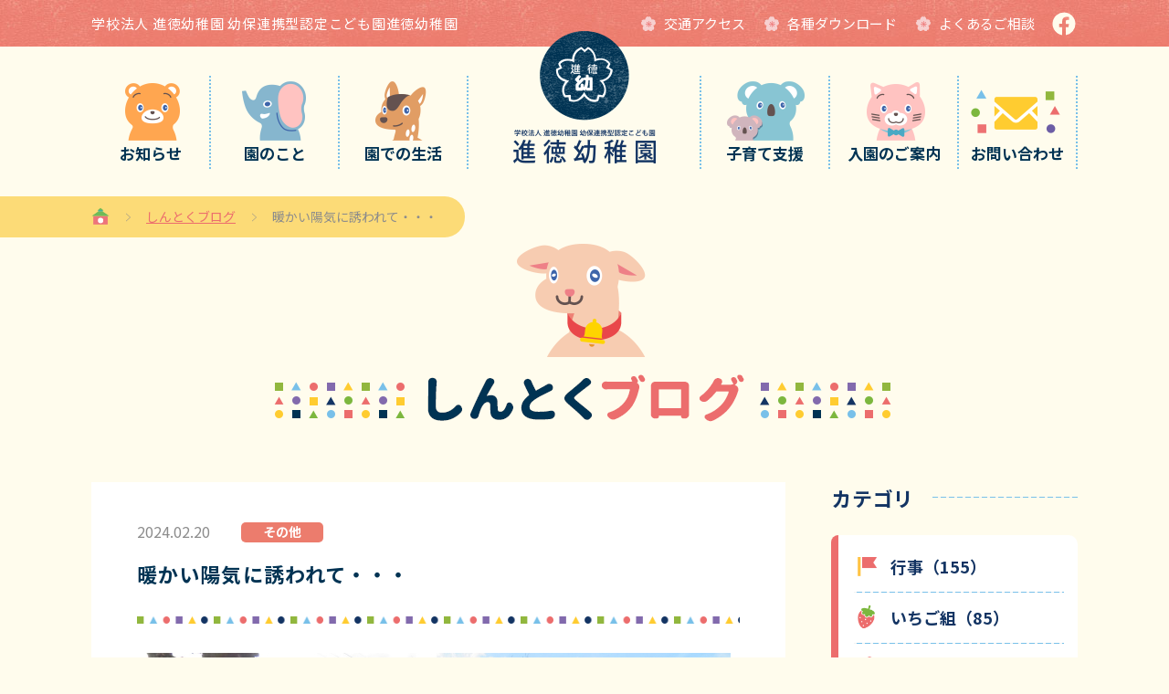

--- FILE ---
content_type: text/html; charset=UTF-8
request_url: https://shintoku-yumura.com/blog/15846/
body_size: 7431
content:
<!DOCTYPE HTML>
<html lang="ja">
	<head>
		<meta charset="UTF-8">
		<meta name="viewport" content="width=device-width">
		<meta name="format-detection" content="telephone=no">
		
		<link rel="mask-icon" href="https://shintoku-yumura.com/wp/wp-content/themes/shintoku/favicon.svg">
		<link rel="shortcut icon" href="https://shintoku-yumura.com/wp/wp-content/themes/shintoku/favicon.ico">
		<link rel="apple-touch-icon" sizes="180x180" href="https://shintoku-yumura.com/wp/wp-content/themes/shintoku/img/apple-touch-icon-180x180.png">
		<link rel="icon" type="image/png" sizes="192x192" href="https://shintoku-yumura.com/wp/wp-content/themes/shintoku/img/android-chrome-192x192.png">
		<link rel="stylesheet" href="https://shintoku-yumura.com/wp/wp-content/themes/shintoku/css/common.css?2">
		<link rel="stylesheet" type="text/css" href="https://shintoku-yumura.com/wp/wp-content/themes/shintoku/fancybox3/jquery.fancybox.css">
<meta name='robots' content='max-image-preview:large' />
<!-- Global site tag (gtag.js) - Google Analytics -->
<script async src="https://www.googletagmanager.com/gtag/js?id=G-3T18MSED8D"></script>
<script>
  window.dataLayer = window.dataLayer || [];
  function gtag(){dataLayer.push(arguments);}
  gtag('js', new Date());

  gtag('config', 'G-3T18MSED8D');
</script>
		
<script type="text/javascript">
var gaJsHost = (("https:" == document.location.protocol) ? "https://ssl." : "http://www.");
document.write(unescape("%3Cscript src='" + gaJsHost + "google-analytics.com/ga.js' type='text/javascript'%3E%3C/script%3E"));
</script>
<script type="text/javascript">
try {
var pageTracker = _gat._getTracker("UA-15621097-1");
pageTracker._trackPageview();
} catch(err) {}</script>		
		

		<title>暖かい陽気に誘われて・・・ | 幼保連携型認定こども園進徳幼稚園</title>
		<meta name="description" content="幼保連携型認定こども園進徳幼稚園のしんとくブログ詳細（暖かい陽気に誘われて・・・）ページです。朝の天気予報では今日の最高気温は20℃になる予想！
まさかとは思っていましたが、14時30分の気温はなんと24.8℃。

そんな陽気に誘われてあっちからもこっちからも子どもたちが飛び出してきました。
お友だちと追いかっけこをしたり、勢いよく三輪車をこいだり、ブランコを大きく揺らしたりする子どもたちは半袖姿。額には汗もキラキラ。こども達の喜ぶ声で園庭はいつにも増して賑やかでした。

園庭の隅では頭を寄せ合っているお友だちもいました。どうやらアリを追いかけていたようです。


暖かい陽気に誘われてお友だちも、小さな虫たちも春本番を待たずにいっきに活動量が増した1日でした☀">
		<link rel="canonical" href="https://shintoku-yumura.com/blog/15846/">

		<!-- OGP -->
		<meta property="og:locale" content="ja_JP">
		<meta property="og:site_name" content="幼保連携型認定こども園進徳幼稚園">
		<meta property="og:title" content="暖かい陽気に誘われて・・・ | 幼保連携型認定こども園進徳幼稚園">
		<meta property="og:description" content="幼保連携型認定こども園進徳幼稚園のしんとくブログ詳細（暖かい陽気に誘われて・・・）ページです。朝の天気予報では今日の最高気温は20℃になる予想！
まさかとは思っていましたが、14時30分の気温はなんと24.8℃。

そんな陽気に誘われてあっちからもこっちからも子どもたちが飛び出してきました。
お友だちと追いかっけこをしたり、勢いよく三輪車をこいだり、ブランコを大きく揺らしたりする子どもたちは半袖姿。額には汗もキラキラ。こども達の喜ぶ声で園庭はいつにも増して賑やかでした。

園庭の隅では頭を寄せ合っているお友だちもいました。どうやらアリを追いかけていたようです。


暖かい陽気に誘われてお友だちも、小さな虫たちも春本番を待たずにいっきに活動量が増した1日でした☀">
		<meta property="og:type" content="article">
		<meta property="og:url" content="https://shintoku-yumura.com/blog/15846/">
		<meta property="og:image" content="https://shintoku-yumura.com/wp/wp-content/uploads/2024/02/2024.2.20-4.jpg">
		<!-- /OGP -->

	<style id='global-styles-inline-css' type='text/css'>
:root{--wp--preset--aspect-ratio--square: 1;--wp--preset--aspect-ratio--4-3: 4/3;--wp--preset--aspect-ratio--3-4: 3/4;--wp--preset--aspect-ratio--3-2: 3/2;--wp--preset--aspect-ratio--2-3: 2/3;--wp--preset--aspect-ratio--16-9: 16/9;--wp--preset--aspect-ratio--9-16: 9/16;--wp--preset--color--black: #000000;--wp--preset--color--cyan-bluish-gray: #abb8c3;--wp--preset--color--white: #ffffff;--wp--preset--color--pale-pink: #f78da7;--wp--preset--color--vivid-red: #cf2e2e;--wp--preset--color--luminous-vivid-orange: #ff6900;--wp--preset--color--luminous-vivid-amber: #fcb900;--wp--preset--color--light-green-cyan: #7bdcb5;--wp--preset--color--vivid-green-cyan: #00d084;--wp--preset--color--pale-cyan-blue: #8ed1fc;--wp--preset--color--vivid-cyan-blue: #0693e3;--wp--preset--color--vivid-purple: #9b51e0;--wp--preset--gradient--vivid-cyan-blue-to-vivid-purple: linear-gradient(135deg,rgb(6,147,227) 0%,rgb(155,81,224) 100%);--wp--preset--gradient--light-green-cyan-to-vivid-green-cyan: linear-gradient(135deg,rgb(122,220,180) 0%,rgb(0,208,130) 100%);--wp--preset--gradient--luminous-vivid-amber-to-luminous-vivid-orange: linear-gradient(135deg,rgb(252,185,0) 0%,rgb(255,105,0) 100%);--wp--preset--gradient--luminous-vivid-orange-to-vivid-red: linear-gradient(135deg,rgb(255,105,0) 0%,rgb(207,46,46) 100%);--wp--preset--gradient--very-light-gray-to-cyan-bluish-gray: linear-gradient(135deg,rgb(238,238,238) 0%,rgb(169,184,195) 100%);--wp--preset--gradient--cool-to-warm-spectrum: linear-gradient(135deg,rgb(74,234,220) 0%,rgb(151,120,209) 20%,rgb(207,42,186) 40%,rgb(238,44,130) 60%,rgb(251,105,98) 80%,rgb(254,248,76) 100%);--wp--preset--gradient--blush-light-purple: linear-gradient(135deg,rgb(255,206,236) 0%,rgb(152,150,240) 100%);--wp--preset--gradient--blush-bordeaux: linear-gradient(135deg,rgb(254,205,165) 0%,rgb(254,45,45) 50%,rgb(107,0,62) 100%);--wp--preset--gradient--luminous-dusk: linear-gradient(135deg,rgb(255,203,112) 0%,rgb(199,81,192) 50%,rgb(65,88,208) 100%);--wp--preset--gradient--pale-ocean: linear-gradient(135deg,rgb(255,245,203) 0%,rgb(182,227,212) 50%,rgb(51,167,181) 100%);--wp--preset--gradient--electric-grass: linear-gradient(135deg,rgb(202,248,128) 0%,rgb(113,206,126) 100%);--wp--preset--gradient--midnight: linear-gradient(135deg,rgb(2,3,129) 0%,rgb(40,116,252) 100%);--wp--preset--font-size--small: 13px;--wp--preset--font-size--medium: 20px;--wp--preset--font-size--large: 36px;--wp--preset--font-size--x-large: 42px;--wp--preset--spacing--20: 0.44rem;--wp--preset--spacing--30: 0.67rem;--wp--preset--spacing--40: 1rem;--wp--preset--spacing--50: 1.5rem;--wp--preset--spacing--60: 2.25rem;--wp--preset--spacing--70: 3.38rem;--wp--preset--spacing--80: 5.06rem;--wp--preset--shadow--natural: 6px 6px 9px rgba(0, 0, 0, 0.2);--wp--preset--shadow--deep: 12px 12px 50px rgba(0, 0, 0, 0.4);--wp--preset--shadow--sharp: 6px 6px 0px rgba(0, 0, 0, 0.2);--wp--preset--shadow--outlined: 6px 6px 0px -3px rgb(255, 255, 255), 6px 6px rgb(0, 0, 0);--wp--preset--shadow--crisp: 6px 6px 0px rgb(0, 0, 0);}:where(.is-layout-flex){gap: 0.5em;}:where(.is-layout-grid){gap: 0.5em;}body .is-layout-flex{display: flex;}.is-layout-flex{flex-wrap: wrap;align-items: center;}.is-layout-flex > :is(*, div){margin: 0;}body .is-layout-grid{display: grid;}.is-layout-grid > :is(*, div){margin: 0;}:where(.wp-block-columns.is-layout-flex){gap: 2em;}:where(.wp-block-columns.is-layout-grid){gap: 2em;}:where(.wp-block-post-template.is-layout-flex){gap: 1.25em;}:where(.wp-block-post-template.is-layout-grid){gap: 1.25em;}.has-black-color{color: var(--wp--preset--color--black) !important;}.has-cyan-bluish-gray-color{color: var(--wp--preset--color--cyan-bluish-gray) !important;}.has-white-color{color: var(--wp--preset--color--white) !important;}.has-pale-pink-color{color: var(--wp--preset--color--pale-pink) !important;}.has-vivid-red-color{color: var(--wp--preset--color--vivid-red) !important;}.has-luminous-vivid-orange-color{color: var(--wp--preset--color--luminous-vivid-orange) !important;}.has-luminous-vivid-amber-color{color: var(--wp--preset--color--luminous-vivid-amber) !important;}.has-light-green-cyan-color{color: var(--wp--preset--color--light-green-cyan) !important;}.has-vivid-green-cyan-color{color: var(--wp--preset--color--vivid-green-cyan) !important;}.has-pale-cyan-blue-color{color: var(--wp--preset--color--pale-cyan-blue) !important;}.has-vivid-cyan-blue-color{color: var(--wp--preset--color--vivid-cyan-blue) !important;}.has-vivid-purple-color{color: var(--wp--preset--color--vivid-purple) !important;}.has-black-background-color{background-color: var(--wp--preset--color--black) !important;}.has-cyan-bluish-gray-background-color{background-color: var(--wp--preset--color--cyan-bluish-gray) !important;}.has-white-background-color{background-color: var(--wp--preset--color--white) !important;}.has-pale-pink-background-color{background-color: var(--wp--preset--color--pale-pink) !important;}.has-vivid-red-background-color{background-color: var(--wp--preset--color--vivid-red) !important;}.has-luminous-vivid-orange-background-color{background-color: var(--wp--preset--color--luminous-vivid-orange) !important;}.has-luminous-vivid-amber-background-color{background-color: var(--wp--preset--color--luminous-vivid-amber) !important;}.has-light-green-cyan-background-color{background-color: var(--wp--preset--color--light-green-cyan) !important;}.has-vivid-green-cyan-background-color{background-color: var(--wp--preset--color--vivid-green-cyan) !important;}.has-pale-cyan-blue-background-color{background-color: var(--wp--preset--color--pale-cyan-blue) !important;}.has-vivid-cyan-blue-background-color{background-color: var(--wp--preset--color--vivid-cyan-blue) !important;}.has-vivid-purple-background-color{background-color: var(--wp--preset--color--vivid-purple) !important;}.has-black-border-color{border-color: var(--wp--preset--color--black) !important;}.has-cyan-bluish-gray-border-color{border-color: var(--wp--preset--color--cyan-bluish-gray) !important;}.has-white-border-color{border-color: var(--wp--preset--color--white) !important;}.has-pale-pink-border-color{border-color: var(--wp--preset--color--pale-pink) !important;}.has-vivid-red-border-color{border-color: var(--wp--preset--color--vivid-red) !important;}.has-luminous-vivid-orange-border-color{border-color: var(--wp--preset--color--luminous-vivid-orange) !important;}.has-luminous-vivid-amber-border-color{border-color: var(--wp--preset--color--luminous-vivid-amber) !important;}.has-light-green-cyan-border-color{border-color: var(--wp--preset--color--light-green-cyan) !important;}.has-vivid-green-cyan-border-color{border-color: var(--wp--preset--color--vivid-green-cyan) !important;}.has-pale-cyan-blue-border-color{border-color: var(--wp--preset--color--pale-cyan-blue) !important;}.has-vivid-cyan-blue-border-color{border-color: var(--wp--preset--color--vivid-cyan-blue) !important;}.has-vivid-purple-border-color{border-color: var(--wp--preset--color--vivid-purple) !important;}.has-vivid-cyan-blue-to-vivid-purple-gradient-background{background: var(--wp--preset--gradient--vivid-cyan-blue-to-vivid-purple) !important;}.has-light-green-cyan-to-vivid-green-cyan-gradient-background{background: var(--wp--preset--gradient--light-green-cyan-to-vivid-green-cyan) !important;}.has-luminous-vivid-amber-to-luminous-vivid-orange-gradient-background{background: var(--wp--preset--gradient--luminous-vivid-amber-to-luminous-vivid-orange) !important;}.has-luminous-vivid-orange-to-vivid-red-gradient-background{background: var(--wp--preset--gradient--luminous-vivid-orange-to-vivid-red) !important;}.has-very-light-gray-to-cyan-bluish-gray-gradient-background{background: var(--wp--preset--gradient--very-light-gray-to-cyan-bluish-gray) !important;}.has-cool-to-warm-spectrum-gradient-background{background: var(--wp--preset--gradient--cool-to-warm-spectrum) !important;}.has-blush-light-purple-gradient-background{background: var(--wp--preset--gradient--blush-light-purple) !important;}.has-blush-bordeaux-gradient-background{background: var(--wp--preset--gradient--blush-bordeaux) !important;}.has-luminous-dusk-gradient-background{background: var(--wp--preset--gradient--luminous-dusk) !important;}.has-pale-ocean-gradient-background{background: var(--wp--preset--gradient--pale-ocean) !important;}.has-electric-grass-gradient-background{background: var(--wp--preset--gradient--electric-grass) !important;}.has-midnight-gradient-background{background: var(--wp--preset--gradient--midnight) !important;}.has-small-font-size{font-size: var(--wp--preset--font-size--small) !important;}.has-medium-font-size{font-size: var(--wp--preset--font-size--medium) !important;}.has-large-font-size{font-size: var(--wp--preset--font-size--large) !important;}.has-x-large-font-size{font-size: var(--wp--preset--font-size--x-large) !important;}
/*# sourceURL=global-styles-inline-css */
</style>
<style id='wp-img-auto-sizes-contain-inline-css' type='text/css'>
img:is([sizes=auto i],[sizes^="auto," i]){contain-intrinsic-size:3000px 1500px}
/*# sourceURL=wp-img-auto-sizes-contain-inline-css */
</style>
<style id='wp-block-library-inline-css' type='text/css'>
:root{--wp-block-synced-color:#7a00df;--wp-block-synced-color--rgb:122,0,223;--wp-bound-block-color:var(--wp-block-synced-color);--wp-editor-canvas-background:#ddd;--wp-admin-theme-color:#007cba;--wp-admin-theme-color--rgb:0,124,186;--wp-admin-theme-color-darker-10:#006ba1;--wp-admin-theme-color-darker-10--rgb:0,107,160.5;--wp-admin-theme-color-darker-20:#005a87;--wp-admin-theme-color-darker-20--rgb:0,90,135;--wp-admin-border-width-focus:2px}@media (min-resolution:192dpi){:root{--wp-admin-border-width-focus:1.5px}}.wp-element-button{cursor:pointer}:root .has-very-light-gray-background-color{background-color:#eee}:root .has-very-dark-gray-background-color{background-color:#313131}:root .has-very-light-gray-color{color:#eee}:root .has-very-dark-gray-color{color:#313131}:root .has-vivid-green-cyan-to-vivid-cyan-blue-gradient-background{background:linear-gradient(135deg,#00d084,#0693e3)}:root .has-purple-crush-gradient-background{background:linear-gradient(135deg,#34e2e4,#4721fb 50%,#ab1dfe)}:root .has-hazy-dawn-gradient-background{background:linear-gradient(135deg,#faaca8,#dad0ec)}:root .has-subdued-olive-gradient-background{background:linear-gradient(135deg,#fafae1,#67a671)}:root .has-atomic-cream-gradient-background{background:linear-gradient(135deg,#fdd79a,#004a59)}:root .has-nightshade-gradient-background{background:linear-gradient(135deg,#330968,#31cdcf)}:root .has-midnight-gradient-background{background:linear-gradient(135deg,#020381,#2874fc)}:root{--wp--preset--font-size--normal:16px;--wp--preset--font-size--huge:42px}.has-regular-font-size{font-size:1em}.has-larger-font-size{font-size:2.625em}.has-normal-font-size{font-size:var(--wp--preset--font-size--normal)}.has-huge-font-size{font-size:var(--wp--preset--font-size--huge)}.has-text-align-center{text-align:center}.has-text-align-left{text-align:left}.has-text-align-right{text-align:right}.has-fit-text{white-space:nowrap!important}#end-resizable-editor-section{display:none}.aligncenter{clear:both}.items-justified-left{justify-content:flex-start}.items-justified-center{justify-content:center}.items-justified-right{justify-content:flex-end}.items-justified-space-between{justify-content:space-between}.screen-reader-text{border:0;clip-path:inset(50%);height:1px;margin:-1px;overflow:hidden;padding:0;position:absolute;width:1px;word-wrap:normal!important}.screen-reader-text:focus{background-color:#ddd;clip-path:none;color:#444;display:block;font-size:1em;height:auto;left:5px;line-height:normal;padding:15px 23px 14px;text-decoration:none;top:5px;width:auto;z-index:100000}html :where(.has-border-color){border-style:solid}html :where([style*=border-top-color]){border-top-style:solid}html :where([style*=border-right-color]){border-right-style:solid}html :where([style*=border-bottom-color]){border-bottom-style:solid}html :where([style*=border-left-color]){border-left-style:solid}html :where([style*=border-width]){border-style:solid}html :where([style*=border-top-width]){border-top-style:solid}html :where([style*=border-right-width]){border-right-style:solid}html :where([style*=border-bottom-width]){border-bottom-style:solid}html :where([style*=border-left-width]){border-left-style:solid}html :where(img[class*=wp-image-]){height:auto;max-width:100%}:where(figure){margin:0 0 1em}html :where(.is-position-sticky){--wp-admin--admin-bar--position-offset:var(--wp-admin--admin-bar--height,0px)}@media screen and (max-width:600px){html :where(.is-position-sticky){--wp-admin--admin-bar--position-offset:0px}}
/*# sourceURL=/wp-includes/css/dist/block-library/common.min.css */
</style>
<style id='classic-theme-styles-inline-css' type='text/css'>
/*! This file is auto-generated */
.wp-block-button__link{color:#fff;background-color:#32373c;border-radius:9999px;box-shadow:none;text-decoration:none;padding:calc(.667em + 2px) calc(1.333em + 2px);font-size:1.125em}.wp-block-file__button{background:#32373c;color:#fff;text-decoration:none}
/*# sourceURL=/wp-includes/css/classic-themes.min.css */
</style>
</head>
	<body id="blog">
		<header id="header">
			<div id="h1Wrap">
				<ul class="wrap">
					<li>
						<h1>学校法人 進徳幼稚園 幼保連携型認定こども園進徳幼稚園</h1>
					</li>
					<li>
						<div>
							<a href="/about/access/"><span>交通アクセス</span></a>
						</div>
						<div>
							<a href="/download/"><span>各種ダウンロード</span></a>
						</div>	
						<div>
							<a href="/faq/"><span>よくあるご相談</span></a>
						</div>	
						<div>
							<a href="https://www.facebook.com/shintokuyumura/" target="_blank"><img src="https://shintoku-yumura.com/wp/wp-content/themes/shintoku/img/ico/ico_facebook_white.svg" alt="fb"></a>
						</div>	
					</li>
				</ul>
			</div>
			<nav>
				<ul class="wrap">
					<li>
						<a href="/news/">
							<img src="https://shintoku-yumura.com/wp/wp-content/themes/shintoku/img/common/animal/bear.png" alt="クマ">
							<div>お知らせ</div>
						</a>
					</li>
					<li>
						<a href="/about/">
							<img src="https://shintoku-yumura.com/wp/wp-content/themes/shintoku/img/common/animal/elephant.png" alt="ゾウ">
							<div>園のこと</div>
						</a>
					</li>
					<li>
						<a href="/life/">
							<img src="https://shintoku-yumura.com/wp/wp-content/themes/shintoku/img/common/animal/fawn.png" alt="シカ">
							<div>園での生活</div>
						</a>
					</li>
					<li>
						<a href="/">
							<img src="https://shintoku-yumura.com/wp/wp-content/themes/shintoku/img/header/logo.png" alt="学校法人 進徳幼稚園 幼保連携型認定こども園進徳幼稚園">
						</a>
					</li>
					<li>
						<a href="/support/">
							<img src="https://shintoku-yumura.com/wp/wp-content/themes/shintoku/img/common/animal/koara.png" alt="コアラ">
							<div>子育て支援</div>
						</a>
					</li>
					<li>
						<a href="/guidance/">
							<img src="https://shintoku-yumura.com/wp/wp-content/themes/shintoku/img/common/animal/cat.png" alt="ネコ">
							<div>入園のご案内</div>
						</a>
					</li>
					<li>
						<a href="/contact/">
							<img src="https://shintoku-yumura.com/wp/wp-content/themes/shintoku/img/common/animal/mail.png" alt="メール">
							<div>お問い合わせ</div>
						</a>
					</li>
				</ul>
			</nav>
			<div id="logSp">
				<a href="/"><img src="https://shintoku-yumura.com/wp/wp-content/themes/shintoku/img/header/logo_sp.png" alt="学校法人 進徳幼稚園 幼保連携型認定こども園進徳幼稚園"></a>
			</div>
			<div id="btnMenu">
				<span></span>
				<span></span>
				<span></span>
			</div>
		</header>
		<!--header[E]-->
		<!--menu[S]-->
		<div id="menu">
			<div id="btnClose">
				<span></span>
				<span></span>
			</div>
			<div id="mHeader">
				<p>学校法人 進徳幼稚園 幼保連携型認定こども園進徳幼稚園</p>
				<div>
					<a href="https://shintoku-yumura.com/"><img src="https://shintoku-yumura.com/wp/wp-content/themes/shintoku/img/header/logo_sp.png" alt="学校法人 進徳幼稚園 幼保連携型認定こども園進徳幼稚園"></a>
				</div>
			</div>
			<div id="mNav">
				<ul>
					<li>
						<a href="https://shintoku-yumura.com/news/">
							<img src="https://shintoku-yumura.com/wp/wp-content/themes/shintoku/img/common/animal/bear.png" alt="クマ">
							<div>お知らせ</div>
						</a>
					</li>
					<li>
						<a href="https://shintoku-yumura.com/blog/">
							<img src="https://shintoku-yumura.com/wp/wp-content/themes/shintoku/img/common/animal//goat.png" alt="コヤギ">
							<div>しんとくブログ</div>
						</a>
					</li>
					<li>
						<a href="https://shintoku-yumura.com/about/">
							<img src="https://shintoku-yumura.com/wp/wp-content/themes/shintoku/img/common/animal/elephant.png" alt="ゾウ">
							<div>園のこと</div>
						</a>
					</li>
					<li>
						<a href="https://shintoku-yumura.com/life/">
							<img src="https://shintoku-yumura.com/wp/wp-content/themes/shintoku/img/common/animal/fawn.png" alt="シカ">
							<div>園での生活</div>
						</a>
					</li>
					<li>
						<a href="https://shintoku-yumura.com/support/">
							<img src="https://shintoku-yumura.com/wp/wp-content/themes/shintoku/img/common/animal/koara.png" alt="コアラ">
							<div>子育て支援</div>
						</a>
					</li>
					<li>
						<a href="https://shintoku-yumura.com/guidance/">
							<img src="https://shintoku-yumura.com/wp/wp-content/themes/shintoku/img/common/animal/cat.png" alt="ネコ">
							<div>入園のご案内</div>
						</a>
					</li>

				</ul>
				<div id="mContact">
					<a href="https://shintoku-yumura.com/contact/"><span class="ie">お問い合わせ</span></a>
				</div>
			</div>
			<div id="mSubNav">
				<div class="wrap">
					<ul>
						<li><a href="https://shintoku-yumura.com/recruit/"><span>採用情報</span></a></li>
						<li><a href="https://shintoku-yumura.com/faq/"><span>よくあるご相談</span></a></li>
						<li><a href="https://shintoku-yumura.com/download/"><span>各種ダウンロード</span></a></li>
						<li>
							<a href="https://shintoku-yumura.com/release/"><span>情報公開</span></a>
						</li>
						<li>
							<a href="https://shintoku-yumura.com/opinion/"><span>ご意見・ご要望の窓口</span></a>
						</li>
						<li>
							<a href="https://shintoku-yumura.com/privacy/"><span>プライバシーポリシー</span></a>
						</li>
					</ul>
					<div id="mFb">
						<a href="https://www.facebook.com/shintokuyumura/" target="_blank"><img src="https://shintoku-yumura.com/wp/wp-content/themes/shintoku/img/ico/ico_facebook_white.svg" alt="fb"></a>
					</div>
				</div>
			</div>
		</div>
		<!--menu[E]-->
		<!-- path[S] -->
		<div class="path"><ol><li><a href="https://shintoku-yumura.com"><img src="https://shintoku-yumura.com/wp/wp-content/themes/shintoku/img/ico/ico_home.svg" alt="home"></a></li><li><a href="https://shintoku-yumura.com/blog/">しんとくブログ</a></li><li>暖かい陽気に誘われて・・・</li></ol></div>		<!-- path[E] -->
		<!--main[S]-->
		<main>		<div class="ttlH2">
			<h2><img src="https://shintoku-yumura.com/wp/wp-content/themes/shintoku/img/ttlH2/ttl_blog.png" alt="しんとくブログ"></h2>
		</div>
		<div class="archiveLyt wrap">
			<ul>
				<li>
					<article class="archiveDetailLyt">
						<div class="archiveDetailHeader">
							<time>2024.02.20</time>
							<div><span class="ie">その他</span></div>							<h3>
								暖かい陽気に誘われて・・・							</h3>
						</div>
						<div class="postLyt">
							<img src="https://shintoku-yumura.com/wp/wp-content/uploads/2024/02/2024.2.20-4.jpg" alt="">
<p>朝の天気予報では今日の最高気温は20℃になる予想！<br />
まさかとは思っていましたが、14時30分の気温はなんと24.8℃。</p>
<p>そんな陽気に誘われてあっちからもこっちからも子どもたちが飛び出してきました。<br />
お友だちと追いかっけこをしたり、勢いよく三輪車をこいだり、ブランコを大きく揺らしたりする子どもたちは半袖姿。額には汗もキラキラ。こども達の喜ぶ声で園庭はいつにも増して賑やかでした。</p>
<p>園庭の隅では頭を寄せ合っているお友だちもいました。どうやらアリを追いかけていたようです。</p>
<p>暖かい陽気に誘われてお友だちも、小さな虫たちも春本番を待たずにいっきに活動量が増した1日でした☀</p>
														</div>
						<ul class="galleryLyt">
							<li><a href="https://shintoku-yumura.com/wp/wp-content/uploads/2024/02/2024.2.20-2.jpg" data-fancybox="group"><img src="https://shintoku-yumura.com/wp/wp-content/uploads/2024/02/2024.2.20-2-156x156.jpg" alt=""></a></li><li><a href="https://shintoku-yumura.com/wp/wp-content/uploads/2024/02/2024.2.20-1.jpg" data-fancybox="group"><img src="https://shintoku-yumura.com/wp/wp-content/uploads/2024/02/2024.2.20-1-156x156.jpg" alt=""></a></li><li><a href="https://shintoku-yumura.com/wp/wp-content/uploads/2024/02/2024.2.20-5.jpg" data-fancybox="group"><img src="https://shintoku-yumura.com/wp/wp-content/uploads/2024/02/2024.2.20-5-156x156.jpg" alt=""></a></li><li><a href="https://shintoku-yumura.com/wp/wp-content/uploads/2024/02/2024.2.20-6.jpg" data-fancybox="group"><img src="https://shintoku-yumura.com/wp/wp-content/uploads/2024/02/2024.2.20-6-156x156.jpg" alt=""></a></li>						</ul>

						<div class="postPagerLyt">
							<ul>
								<li>
<div class="btnS"><a href="https://shintoku-yumura.com/blog/15730/"><span class="ie">前へ</span></a></div>								</li>
								<li>
									<div><a href="/blog/"><span class="ie">一覧</span></a></div>
								</li>
								<li>
<div class="btnS"><a href="https://shintoku-yumura.com/blog/15820/"><span class="ie">次へ</span></a></div>								</li>
							</ul>
						</div>
						</article>
					</li>
					<li>
												<h4><span>カテゴリ</span></h4>
						<div class="catArchiveLyt">
							<ul>
								<li class="eventsCat">
									<a href="https://shintoku-yumura.com/blog/events">
										<span>行事（155）</span>
									</a>
								</li>
								<li class="ichigoCat">
									<a href="https://shintoku-yumura.com/blog/ichigo">
										<span>いちご組（85）</span>
									</a>
								</li>
								<li class="tamagoCat">
									<a href="https://shintoku-yumura.com/blog/tamago">
										<span>たまご組（113）</span>
									</a>
								</li>
								<li class="hiyokoCat">
									<a href="https://shintoku-yumura.com/blog/hiyoko">
										<span>ひよこ組（136）</span>
									</a>
								</li>
								<li class="first_yearCat">
									<a href="https://shintoku-yumura.com/blog/first_year">
										<span>年少組（132）</span>
									</a>
								</li>
								<li class="second_yearCat">
									<a href="https://shintoku-yumura.com/blog/second_year">
										<span>年中組（116）</span>
									</a>
								</li>
								<li class="final_yearCat">
									<a href="https://shintoku-yumura.com/blog/final_year">
										<span>年長組（121）</span>
									</a>
								</li>
								<li class="child_careCat">
									<a href="https://shintoku-yumura.com/blog/child_care">
										<span>子育て支援（47）</span>
									</a>
								</li>
								<li class="othersCat">
									<a href="https://shintoku-yumura.com/blog/others">
										<span>その他（66）</span>
									</a>
								</li>
							</ul>
						</div>
						<h4><span>年月アーカイブ</span></h4>
						<ul class="dateArchiveLyt">
							<li>
								<h5>2026年</h5>
								<div class="tgl tglOpen"></div>
								<ul class="tglInfo">
									<li>
										<a href="https://shintoku-yumura.com/blog/date/2026/01">
										1月（2）</a>
									</li>
			
		
</ul>							<li>
								<h5>2025年</h5>
								<div class="tgl tglClose"></div>
								<ul class="tglInfo">
									<li>
										<a href="https://shintoku-yumura.com/blog/date/2025/12">
										12月（14）</a>
									</li>
			
		
									<li>
										<a href="https://shintoku-yumura.com/blog/date/2025/11">
										11月（10）</a>
									</li>
			
		
									<li>
										<a href="https://shintoku-yumura.com/blog/date/2025/10">
										10月（14）</a>
									</li>
			
		
									<li>
										<a href="https://shintoku-yumura.com/blog/date/2025/09">
										9月（17）</a>
									</li>
			
		
									<li>
										<a href="https://shintoku-yumura.com/blog/date/2025/08">
										8月（2）</a>
									</li>
			
		
									<li>
										<a href="https://shintoku-yumura.com/blog/date/2025/07">
										7月（10）</a>
									</li>
			
		
									<li>
										<a href="https://shintoku-yumura.com/blog/date/2025/06">
										6月（14）</a>
									</li>
			
		
									<li>
										<a href="https://shintoku-yumura.com/blog/date/2025/05">
										5月（12）</a>
									</li>
			
		
									<li>
										<a href="https://shintoku-yumura.com/blog/date/2025/04">
										4月（13）</a>
									</li>
			
		
									<li>
										<a href="https://shintoku-yumura.com/blog/date/2025/03">
										3月（14）</a>
									</li>
			
		
									<li>
										<a href="https://shintoku-yumura.com/blog/date/2025/02">
										2月（8）</a>
									</li>
			
		
									<li>
										<a href="https://shintoku-yumura.com/blog/date/2025/01">
										1月（9）</a>
									</li>
			
		
</ul>							<li>
								<h5>2024年</h5>
								<div class="tgl tglClose"></div>
								<ul class="tglInfo">
									<li>
										<a href="https://shintoku-yumura.com/blog/date/2024/12">
										12月（17）</a>
									</li>
			
		
									<li>
										<a href="https://shintoku-yumura.com/blog/date/2024/11">
										11月（16）</a>
									</li>
			
		
									<li>
										<a href="https://shintoku-yumura.com/blog/date/2024/10">
										10月（12）</a>
									</li>
			
		
									<li>
										<a href="https://shintoku-yumura.com/blog/date/2024/09">
										9月（16）</a>
									</li>
			
		
									<li>
										<a href="https://shintoku-yumura.com/blog/date/2024/08">
										8月（1）</a>
									</li>
			
		
									<li>
										<a href="https://shintoku-yumura.com/blog/date/2024/07">
										7月（14）</a>
									</li>
			
		
									<li>
										<a href="https://shintoku-yumura.com/blog/date/2024/06">
										6月（16）</a>
									</li>
			
		
									<li>
										<a href="https://shintoku-yumura.com/blog/date/2024/05">
										5月（8）</a>
									</li>
			
		
									<li>
										<a href="https://shintoku-yumura.com/blog/date/2024/04">
										4月（11）</a>
									</li>
			
		
									<li>
										<a href="https://shintoku-yumura.com/blog/date/2024/03">
										3月（14）</a>
									</li>
			
		
									<li>
										<a href="https://shintoku-yumura.com/blog/date/2024/02">
										2月（16）</a>
									</li>
			
		
									<li>
										<a href="https://shintoku-yumura.com/blog/date/2024/01">
										1月（15）</a>
									</li>
			
		
</ul>							<li>
								<h5>2023年</h5>
								<div class="tgl tglClose"></div>
								<ul class="tglInfo">
									<li>
										<a href="https://shintoku-yumura.com/blog/date/2023/12">
										12月（19）</a>
									</li>
			
		
									<li>
										<a href="https://shintoku-yumura.com/blog/date/2023/11">
										11月（19）</a>
									</li>
			
		
									<li>
										<a href="https://shintoku-yumura.com/blog/date/2023/10">
										10月（19）</a>
									</li>
			
		
									<li>
										<a href="https://shintoku-yumura.com/blog/date/2023/09">
										9月（16）</a>
									</li>
			
		
									<li>
										<a href="https://shintoku-yumura.com/blog/date/2023/08">
										8月（5）</a>
									</li>
			
		
									<li>
										<a href="https://shintoku-yumura.com/blog/date/2023/07">
										7月（15）</a>
									</li>
			
		
									<li>
										<a href="https://shintoku-yumura.com/blog/date/2023/06">
										6月（23）</a>
									</li>
			
		
									<li>
										<a href="https://shintoku-yumura.com/blog/date/2023/05">
										5月（19）</a>
									</li>
			
		
									<li>
										<a href="https://shintoku-yumura.com/blog/date/2023/04">
										4月（12）</a>
									</li>
			
		
									<li>
										<a href="https://shintoku-yumura.com/blog/date/2023/03">
										3月（16）</a>
									</li>
			
		
									<li>
										<a href="https://shintoku-yumura.com/blog/date/2023/02">
										2月（19）</a>
									</li>
			
		
									<li>
										<a href="https://shintoku-yumura.com/blog/date/2023/01">
										1月（17）</a>
									</li>
			
		
</ul>							<li>
								<h5>2022年</h5>
								<div class="tgl tglClose"></div>
								<ul class="tglInfo">
									<li>
										<a href="https://shintoku-yumura.com/blog/date/2022/12">
										12月（21）</a>
									</li>
			
		
									<li>
										<a href="https://shintoku-yumura.com/blog/date/2022/11">
										11月（25）</a>
									</li>
			
		
									<li>
										<a href="https://shintoku-yumura.com/blog/date/2022/10">
										10月（18）</a>
									</li>
			
		
									<li>
										<a href="https://shintoku-yumura.com/blog/date/2022/09">
										9月（25）</a>
									</li>
			
		
									<li>
										<a href="https://shintoku-yumura.com/blog/date/2022/08">
										8月（2）</a>
									</li>
			
		
									<li>
										<a href="https://shintoku-yumura.com/blog/date/2022/07">
										7月（20）</a>
									</li>
			
		
									<li>
										<a href="https://shintoku-yumura.com/blog/date/2022/06">
										6月（29）</a>
									</li>
			
		
									<li>
										<a href="https://shintoku-yumura.com/blog/date/2022/05">
										5月（22）</a>
									</li>
			
		
									<li>
										<a href="https://shintoku-yumura.com/blog/date/2022/04">
										4月（17）</a>
									</li>
			
		
									<li>
										<a href="https://shintoku-yumura.com/blog/date/2022/03">
										3月（21）</a>
									</li>
			
		
									<li>
										<a href="https://shintoku-yumura.com/blog/date/2022/02">
										2月（19）</a>
									</li>
			
		
									<li>
										<a href="https://shintoku-yumura.com/blog/date/2022/01">
										1月（16）</a>
									</li>
			
		
</ul>							<li>
								<h5>2021年</h5>
								<div class="tgl tglClose"></div>
								<ul class="tglInfo">
									<li>
										<a href="https://shintoku-yumura.com/blog/date/2021/12">
										12月（25）</a>
									</li>
			
		
									<li>
										<a href="https://shintoku-yumura.com/blog/date/2021/11">
										11月（24）</a>
									</li>
			
		
									<li>
										<a href="https://shintoku-yumura.com/blog/date/2021/10">
										10月（23）</a>
									</li>
			
		
									<li>
										<a href="https://shintoku-yumura.com/blog/date/2021/09">
										9月（27）</a>
									</li>
			
		
									<li>
										<a href="https://shintoku-yumura.com/blog/date/2021/08">
										8月（3）</a>
									</li>
			
		
									<li>
										<a href="https://shintoku-yumura.com/blog/date/2021/07">
										7月（23）</a>
									</li>
			
		
									<li>
										<a href="https://shintoku-yumura.com/blog/date/2021/06">
										6月（29）</a>
									</li>
			
		
									<li>
										<a href="https://shintoku-yumura.com/blog/date/2021/05">
										5月（25）</a>
									</li>
			
		
									<li>
										<a href="https://shintoku-yumura.com/blog/date/2021/04">
										4月（20）</a>
									</li>
			
		
									<li>
										<a href="https://shintoku-yumura.com/blog/date/2021/03">
										3月（24）</a>
									</li>
			
		
									<li>
										<a href="https://shintoku-yumura.com/blog/date/2021/02">
										2月（21）</a>
									</li>
			
		
								</ul>
							</li>
						</ul>
					</li>
				</ul>
		</main>
		<!--main[E]-->
		<!--footer[S]-->
		<footer>
			<div class="wrap">
				<img src="https://shintoku-yumura.com/wp/wp-content/themes/shintoku/img/footer/cat.gif" alt="ねこ" id="fCat">
				<div id="fLog">
					<a href="/"><img src="https://shintoku-yumura.com/wp/wp-content/themes/shintoku/img/footer/logo.svg" alt="学校法人 進徳幼稚園 幼保連携型認定こども園進徳幼稚園"></a>
				</div>
				<ul id="fAdd">
					<li>
						<a href="https://goo.gl/maps/BbKwMBJcGDbZ96kBA" target="_blank"><span class="ie">〒400-0073 山梨県甲府市湯村2-4-35</span></a>
					</li>
					<li>
						<a href="tel:055-252-9168"><span class="ie">TEL：055-252-9168</span></a>
					</li>
				</ul>
				<nav>
					<ul id="fNav">
						<li>
							<div><a href="/news/">お知らせ</a></div>
							<div><a href="/blog/">しんとくブログ</a></div>
						</li>
						<li>
							<div><a href="/about/">園のこと</a></div>
							<ul>
								<li>
									<a href="/about/Introduction/">園の紹介</a>
								</li>
								<li>
									<a href="/about/history/">園の歴史</a>
								</li>
								<li>
									<a href="/about/facility/">園の施設</a>
								</li>
								<li>
									<a href="/about/access/">園へのアクセス</a>
								</li>
							</ul>
						</li>
						<li>
							<div><a href="/life/">園での生活</a></div>
							<ul>
								<li>
									<a href="/life/day/">1日の流れ</a>
								</li>
								<li>
									<a href="/life/event/">行事予定</a>
								</li>
							</ul>
						</li>
						<li>
							<div><a href="/support/">子育て支援</a></div>
							<div><a href="/guidance/">入園のご案内</a></div>
							<div><a href="/recruit/">採用情報</a></div>
						</li>
						<li>
							<div><a href="/faq/">よくあるご相談</a></div>
							<div><a href="/download/">各種ダウンロード</a></div>
							<div><a href="/contact/">お問い合わせ</a></div>
						</li>
					</ul>
					<ul id="fNavSp">
						
						<li>
							<div><a href="/news/">お知らせ</a></div>
							<div><a href="/blog/">しんとくブログ</a></div>
							<div><a href="/about/">園のこと</a></div>
							<ul>
								<li>
									<a href="/about/Introduction/">園の紹介</a>
								</li>
								<li>
									<a href="/about/history/">園の歴史</a>
								</li>
								<li>
									<a href="/about/facility/">園の施設</a>
								</li>
								<li>
									<a href="/about/access/">園へのアクセス</a>
								</li>
							</ul>
							<div><a href="/life/">園での生活</a></div>
							<ul>
								<li>
									<a href="/life/day/">1日の流れ</a>
								</li>
								<li>
									<a href="/life/event/">行事予定</a>
								</li>
							</ul>
						</li>
						<li>
							<div><a href="/support/">子育て支援</a></div>
							<div><a href="/guidance/">入園のご案内</a></div>
							<div><a href="/recruit/">採用情報</a></div>
							<div><a href="/faq/">よくあるご相談</a></div>
							<div><a href="/download/">各種ダウンロード</a></div>
							<div><a href="/contact/">お問い合わせ</a></div>
						</li>
					</ul>

				</nav>
				<div id="fSubNav">
					<ul>
						<li>
							<a href="/release/"><span>情報公開</span></a>
						</li>
						<li>
							<a href="/opinion/"><span>ご意見・ご要望の窓口</span></a>
						</li>
						<li>
							<a href="/privacy/"><span>プライバシーポリシー</span></a>
						</li>
						<li>
							<a href="https://www.facebook.com/shintokuyumura/" target="_blank"><img src="https://shintoku-yumura.com/wp/wp-content/themes/shintoku/img/ico/ico_facebook_white.svg" alt="fb"></a>
						</li>
					</ul>
					<p>
						&copy;2021 進徳幼稚園
					</p>
				</div>
			</div>
		</footer>
		<!--footer[E]-->
		<div id="pageTop">
			<a href="#header"><img src="https://shintoku-yumura.com/wp/wp-content/themes/shintoku/img/common/pageTop.png" alt="pagetop"></a>
		</div>
		<script src="https://shintoku-yumura.com/wp/wp-content/themes/shintoku/js/jquery-1.11.0.min.js"></script>
		<script src="https://shintoku-yumura.com/wp/wp-content/themes/shintoku/js/common.js"></script>
		<script src="https://shintoku-yumura.com/wp/wp-content/themes/shintoku/js/jquery-scroll.js"></script>
		<script>            
				$(function(){
					var tglFlg = 0;

					$(".tgl").on("click",function(){
						if(tglFlg){
							return false;
						}
						tglFlg = 1;
						$(this).next().slideToggle(function(){
							if($(this).css("display") == "none"){
							   $(this).prev().removeClass("tglOpen").addClass("tglClose");
							}
							else{
							   $(this).prev().removeClass("tglClose").addClass("tglOpen");
							}
							tglFlg = 0;
						});
					});

				});
			</script>	
	<script src="https://shintoku-yumura.com/wp/wp-content/themes/shintoku/fancybox3/jquery.fancybox.js"></script>
	<script>            
		$(function(){
			$('[data-fancybox]').fancybox({
					clickOutside : 'close',
					toolbar : false,
					loop: false,
					arrows: true,
				}				
			);
		});
	</script>
	</body>
<script type="speculationrules">
{"prefetch":[{"source":"document","where":{"and":[{"href_matches":"/*"},{"not":{"href_matches":["/wp/wp-*.php","/wp/wp-admin/*","/wp/wp-content/uploads/*","/wp/wp-content/*","/wp/wp-content/plugins/*","/wp/wp-content/themes/shintoku/*","/*\\?(.+)"]}},{"not":{"selector_matches":"a[rel~=\"nofollow\"]"}},{"not":{"selector_matches":".no-prefetch, .no-prefetch a"}}]},"eagerness":"conservative"}]}
</script>
</html>

--- FILE ---
content_type: text/css
request_url: https://shintoku-yumura.com/wp/wp-content/themes/shintoku/css/common.css?2
body_size: 18341
content:
@charset "UTF-8";
@import url("https://fonts.googleapis.com/css2?family=Noto+Sans+JP:wght@400;700&display=swap");
/***************************************************************
File name  　　　　 : 　　　common.css
Description 　　　　:　　　 共通スタイル定義
Date       　　　　 :      2021/01
**************************************************************/
/*mixin*/
/*-------------------------------------------------------------
reset
-------------------------------------------------------------*/
html, body, div, span, object, iframe,
h1, h2, h3, h4, h5, h6, p, blockquote, pre,
abbr, address, cite, code,
del, dfn, em, img, ins, kbd, q, samp,
small, strong, sub, sup, var,
b, i,
dl, dt, dd, ol, ul, li,
fieldset, form, label, legend,
table, caption, tbody, tfoot, thead, tr, th, td,
article, aside, canvas, details, figcaption, figure,
footer, header, hgroup, menu, nav, section, summary,
time, mark, audio, video {
  margin: 0;
  padding: 0;
  border: 0;
  outline: 0;
  font-size: 100%;
  /*vertical-align:top;*/
  background: transparent; }

article, aside, details, figcaption, figure,
footer, header, hgroup, menu, nav, section, main {
  display: block;
  margin: 0;
  padding: 0;
  border: 0;
  font-size: 100%;
  font: inherit;
  /*vertical-align:top;*/ }

body {
  font-family: "Arial","游ゴシック体", YuGothic, "游ゴシック Medium", "Yu Gothic Medium", "游ゴシック", "Yu Gothic","ヒラギノ角ゴ Pro W3","Hiragino Kaku Gothic Pro","メイリオ",Meiryo,Osaka,"ＭＳ Ｐゴシック","MS PGothic",sans-serif;
  margin: 0;
  padding: 0;
  line-height: 1.4;
  -webkit-text-size-adjust: 100%; }

h1, h2, h3, h4, h5, h6, address {
  margin: 0;
  padding: 0;
  font-size: 100%;
  font-style: normal;
  font-weight: normal;
  letter-spacing: 0.05em; }

table, th, td {
  margin: 0;
  padding: 0;
  line-height: 1.5; }

table {
  border-collapse: separate;
  border-spacing: 0; }

th {
  text-align: left;
  font-weight: normal; }

img {
  vertical-align: top;
  border: 0; }

ul, ol, li, dl, dt, dd {
  margin: 0;
  padding: 0;
  list-style-type: none;
  line-height: 1.5; }

p {
  margin: 0;
  padding: 0;
  line-height: 1.5; }

input, select, textarea {
  font-family: "Arial","游ゴシック体", YuGothic, "游ゴシック Medium", "Yu Gothic Medium", "游ゴシック", "Yu Gothic","ヒラギノ角ゴ Pro W3","Hiragino Kaku Gothic Pro","メイリオ",Meiryo,Osaka,"ＭＳ Ｐゴシック","MS PGothic",sans-serif;
  font-size: 100%;
  margin: 0;
  padding: 0;
  vertical-align: middle; }

input[type="text"], input[type="submit"], textarea, select {
  -webkit-appearance: none; }

/*-------------------------------------------------------------
common
-------------------------------------------------------------*/
h2, h3 {
  line-height: 1.6; }

h4, h5, h6, div {
  line-height: 1.6; }

p {
  line-height: 2; }

th, td {
  line-height: 1.6; }

a {
  color: #fff;
  text-decoration: none;
  opacity: 1;
  transition: opacity 0.8s; }
  a:hover {
    cursor: pointer;
    opacity: 0.7; }
  a img {
    box-shadow: #000 0 0 0; }
    a img:hover {
      cursor: pointer;
      opacity: 0.7; }

#scheduleTbl a {
  padding-right: 30px;
  display: inline-block;
  position: relative;
  color: #ec6d6d;
  text-decoration: underline; }
  #scheduleTbl a:after {
    content: "";
    width: 20px;
    height: 20px;
    background: url("../img/ico/ico_blank_pink.svg") right no-repeat;
    background-size: 20px 20px;
    position: absolute;
    top: 50%;
    right: 7px;
    margin-top: -10px; }

.clearfix:after {
  display: block;
  visibility: hidden;
  content: ".";
  clear: both;
  height: 0;
  font-size: 0;
  line-height: 0; }

input {
  vertical-align: middle;
  position: relative;
  top: -1px;
  cursor: pointer; }

/*placeholder*/
:placeholder-shown {
  color: #999; }

::-webkit-input-placeholder {
  color: #999; }

:-moz-placeholder {
  color: #999;
  opacity: 1; }

::-moz-placeholder {
  color: #999;
  opacity: 1; }

:-ms-input-placeholder {
  color: #999; }

label {
  cursor: pointer;
  margin: 0;
  padding: 0; }

* {
  box-sizing: border-box; }

body {
  font-family: "Noto Sans JP","游ゴシック体", YuGothic, "游ゴシック Medium", "Yu Gothic Medium", "游ゴシック", "Yu Gothic","ヒラギノ角ゴ Pro W3","Hiragino Kaku Gothic Pro","メイリオ",Meiryo,Osaka,"ＭＳ Ｐゴシック","MS PGothic",sans-serif;
  font-size: 16px;
  color: #003353;
  line-height: 2;
  position: relative;
  min-width: 1140px;
  background: #fffced; }

.webFontJp {
  font-family: 'Noto Sans JP', sans-serif;
  font-weight: bold; }

.brSp {
  display: none; }

.brPc {
  display: block; }

.dispSp {
  display: none; }

.dispPc {
  display: block;
  margin: 0 auto; }

.list-fadeIn {
  transform: translate(0, 40px);
  -webkit-transform: translate(0, 40px);
  transition: all 1s ease;
  opacity: 0; }

.fadeIn {
  transform: translate(0, 0);
  -webkit-transform: translate(0, 0);
  opacity: 1; }

.wrap {
  width: 1080px;
  margin: 0 auto;
  position: relative;
  z-index: 1; }

.path {
  margin: 30px 0 10px;
  padding: 12px 30px 12px 100px;
  background: #fcdb77;
  display: inline-block;
  border-radius: 0 22px 22px 0; }
  .path ol {
    line-height: 1; }
    .path ol li {
      display: inline;
      color: #8c8c8c;
      font-size: 14px; }
      .path ol li a {
        margin-right: 10px;
        padding-right: 30px;
        display: inline-block;
        position: relative;
        color: #ec6d6d;
        text-decoration: underline; }
        .path ol li a:after {
          content: "";
          width: 20px;
          height: 20px;
          background: url("../img/ico/ico_arrow_grey.svg") right no-repeat;
          background-size: 20px 20px;
          position: absolute;
          top: 50%;
          right: 0;
          margin-top: -10px; }
      .path ol li:first-child img {
        width: 20px;
        height: 20px; }

.lNavLyt ul {
  width: 1021px;
  margin: 0 auto 70px;
  display: -webkit-flex;
  display: flex;
  -webkit-flex-wrap: wrap;
  flex-wrap: wrap; }
  .lNavLyt ul li {
    width: 235px;
    height: 64px;
    margin: 27px 0 0 20px; }
    .lNavLyt ul li a {
      width: 100%;
      height: 100%;
      display: block;
      display: -webkit-flex;
      display: flex;
      -webkit-flex-wrap: wrap;
      flex-wrap: wrap;
      -webkit-justify-content: center;
      justify-content: center;
      -webkit-align-items: center;
      align-items: center;
      border-radius: 32px;
      font-size: 18px;
      font-weight: bold;
      color: #003353;
      position: relative;
      text-align: center;
      line-height: 1.2; }
      .lNavLyt ul li a:after {
        transition: all 0.4s ease; }
      .lNavLyt ul li a:hover:after {
        bottom: -8px !important; }
    .lNavLyt ul li:nth-child(3n+1) a {
      background: #f5d1cc; }
      .lNavLyt ul li:nth-child(3n+1) a:after {
        content: "";
        width: 18px;
        height: 12px;
        background: url("../img/common/fig_localNav_pink.svg") no-repeat;
        position: absolute;
        bottom: -5px;
        left: 50%;
        margin-left: -9px; }
    .lNavLyt ul li:nth-child(3n+2) a {
      background: #d5e393; }
      .lNavLyt ul li:nth-child(3n+2) a:after {
        content: "";
        width: 18px;
        height: 12px;
        background: url("../img/common/fig_localNav_green.svg") no-repeat;
        position: absolute;
        bottom: -5px;
        left: 50%;
        margin-left: -9px; }
    .lNavLyt ul li:nth-child(3n+3) a {
      background: #c5e7f7; }
      .lNavLyt ul li:nth-child(3n+3) a:after {
        content: "";
        width: 18px;
        height: 12px;
        background: url("../img/common/fig_localNav_blue.svg") no-repeat;
        position: absolute;
        bottom: -5px;
        left: 50%;
        margin-left: -9px; }
    .lNavLyt ul li:nth-child(4n+1) {
      margin-left: 0; }
    .lNavLyt ul li:nth-child(-n+4) {
      margin-top: 0; }

.lNavCenter ul {
  display: -webkit-flex;
  display: flex;
  -webkit-flex-wrap: wrap;
  flex-wrap: wrap;
  -webkit-justify-content: center;
  justify-content: center; }

.tabLyt {
  margin-top: -100px;
  margin-bottom: 100px; }
  .tabLyt > ul {
    display: -webkit-flex;
    display: flex;
    -webkit-flex-wrap: wrap;
    flex-wrap: wrap; }
    .tabLyt > ul > li {
      width: 340px;
      height: 100px;
      border-radius: 5px 10px 10px 5px;
      margin-left: 30px;
      border: 3px solid #ec6d6d;
      border-left-width: 10px;
      position: relative; }
      .tabLyt > ul > li > div {
        padding: 9px 0 9px 90px;
        border-radius: 5px 10px 10px 5px;
        background: #fff;
        position: relative;
        width: 100%;
        height: 100%;
        z-index: 1; }
        .tabLyt > ul > li > div img {
          position: absolute;
          top: 9px;
          left: 12px;
          border-radius: 5px; }
        .tabLyt > ul > li > div div {
          width: 100%;
          height: 100%;
          display: -webkit-flex;
          display: flex;
          -webkit-flex-wrap: wrap;
          flex-wrap: wrap;
          -webkit-justify-content: center;
          justify-content: center;
          -webkit-align-items: center;
          align-items: center;
          font-size: 22px;
          font-weight: bold;
          text-align: center;
          line-height: 1.2; }
          .tabLyt > ul > li > div div span span {
            font-size: 18px;
            line-height: 1; }
      .tabLyt > ul > li:hover {
        cursor: pointer; }
      .tabLyt > ul > li:first-child {
        margin-left: 0; }
        .tabLyt > ul > li:first-child:before {
          content: "";
          width: 105px;
          height: 65px;
          background: url("../img/day/tab1_hover.png") no-repeat;
          position: absolute;
          top: 0;
          left: 50%;
          margin-left: -52.25px;
          transition: all 1s ease; }
        .tabLyt > ul > li:first-child:hover:before {
          top: -65px; }
      .tabLyt > ul > li:nth-child(2):before {
        content: "";
        width: 105px;
        height: 65px;
        background: url("../img/day/tab2_hover.png") no-repeat;
        position: absolute;
        top: 0;
        left: 50%;
        margin-left: -52.25px;
        transition: all 0.8s ease; }
      .tabLyt > ul > li:nth-child(2):hover:before {
        top: -65px; }
      .tabLyt > ul > li:nth-child(3):before {
        content: "";
        width: 105px;
        height: 65px;
        background: url("../img/day/tab3_hover.png") no-repeat;
        position: absolute;
        top: 0;
        left: 50%;
        margin-left: -52.25px;
        transition: all 0.6s ease; }
      .tabLyt > ul > li:nth-child(3):hover:before {
        top: -65px; }
      .tabLyt > ul > li:nth-child(even) {
        border-color: #7cb73e; }
    .tabLyt > ul .tabActive:before {
      top: -65px !important; }

.tabContentLyt > li {
  width: 100%;
  display: none; }
.tabContentLyt .tabContentActive {
  display: block; }

.ttlH2 {
  width: 680px;
  height: 40px;
  background: url("../img/common/bg_ttl.png") top left repeat;
  margin: 148px auto 70px; }
  .ttlH2 h2 {
    text-align: center;
    position: relative;
    top: -9px; }
    .ttlH2 h2:after {
      content: "";
      width: 240px;
      height: 130px;
      background: url("../img/common/animal/sakura.png") top center no-repeat;
      background-size: 240px 130px;
      position: absolute;
      top: -148px;
      left: 50%;
      margin-left: -120px; }

.ttlH3 {
  margin-bottom: 70px; }
  .ttlH3 h3 {
    margin: 0 auto;
    text-align: center;
    font-size: 30px;
    font-weight: bold;
    color: #fff;
    width: 400px;
    height: 75px;
    background: url("../img/common/bg_grunge_pink.jpg") top left repeat;
    display: -webkit-flex;
    display: flex;
    -webkit-flex-wrap: wrap;
    flex-wrap: wrap;
    -webkit-justify-content: center;
    justify-content: center;
    -webkit-align-items: center;
    align-items: center;
    position: relative; }
    .ttlH3 h3:before {
      content: "";
      width: 16px;
      height: 75px;
      background: url("../img/common/bg_wave.png") no-repeat;
      position: absolute;
      top: 0;
      left: -16px; }
    .ttlH3 h3:after {
      content: "";
      width: 16px;
      height: 75px;
      background: url("../img/common/bg_wave_right.png") no-repeat;
      position: absolute;
      top: 0;
      right: -16px; }

.ttlH4 {
  margin-bottom: 60px; }
  .ttlH4 h4 > span {
    position: relative;
    font-size: 30px;
    font-weight: bold; }
    .ttlH4 h4 > span span {
      font-size: 24px; }
    .ttlH4 h4 > span:after {
      content: "";
      width: 48px;
      height: 10px;
      background: url("../img/home/h3_after.svg") no-repeat;
      position: absolute;
      left: 0;
      bottom: -20px; }

.ttlH5 {
  margin-bottom: 50px; }
  .ttlH5 h5 {
    width: 100%;
    font-size: 22px;
    font-weight: bold;
    position: relative; }
    .ttlH5 h5 span {
      display: inline-block;
      background: #fffced;
      padding: 4px 26px 4px 3px;
      position: relative;
      z-index: 1; }
    .ttlH5 h5:after {
      content: "";
      width: 100%;
      height: 1px;
      background: url("../img/common/bg_border.gif") left repeat-x;
      background-size: 9px 1px;
      position: absolute;
      top: 50%;
      left: 0;
      margin: -0.5px; }

.readTxt {
  text-align: center;
  margin-bottom: 70px; }

#privacy .readTxt {
  text-align: left;
  margin: 0 50px;
  margin-bottom: 70px; }

.txt {
  font-size: 18px;
  font-weight: bold;
  margin-bottom: 40px; }
  .txt a {
    color: #ec6d6d;
    font-weight: normal;
    text-decoration: underline; }

.btnS {
  width: 180px;
  height: 36px; }
  .btnS a {
    width: 100%;
    height: 100%;
    display: block;
    display: -webkit-flex;
    display: flex;
    -webkit-flex-wrap: wrap;
    flex-wrap: wrap;
    -webkit-justify-content: center;
    justify-content: center;
    -webkit-align-items: center;
    align-items: center;
    background: #133463;
    border-radius: 30px;
    position: relative; }
    .btnS a:after {
      content: "";
      width: 20px;
      height: 20px;
      background: url("../img/ico/ico_arrow_white.svg") no-repeat;
      background-size: 20px 20px;
      position: absolute;
      top: 50%;
      right: 12px;
      margin-top: -10px; }

.btnL {
  width: 275px;
  height: 60px;
  text-align: center;
  margin: 0 auto; }
  .btnL a {
    width: 100%;
    height: 100%;
    display: block;
    display: -webkit-flex;
    display: flex;
    -webkit-flex-wrap: wrap;
    flex-wrap: wrap;
    -webkit-justify-content: center;
    justify-content: center;
    -webkit-align-items: center;
    align-items: center;
    background: #133463;
    border-radius: 30px;
    position: relative; }
    .btnL a span {
      line-height: 1.4; }
    .btnL a:after {
      content: "";
      width: 20px;
      height: 20px;
      background: url("../img/ico/ico_arrow_white.svg") no-repeat;
      background-size: 20px 20px;
      position: absolute;
      top: 50%;
      right: 20px;
      margin-top: -10px; }

.contentsLyt > li {
  padding: 100px 0;
  position: relative; }
  .contentsLyt > li:nth-child(odd):after {
    content: "";
    width: 260px;
    height: 280px;
    background: url("../img/common/fig_round.png") no-repeat;
    position: absolute;
    top: -50px;
    right: 0; }
  .contentsLyt > li:nth-child(even) {
    background: #fcf3cd; }
    .contentsLyt > li:nth-child(even) .ttlH5 h5 span {
      background: #fcf3cd; }
    .contentsLyt > li:nth-child(even):after {
      content: "";
      width: 260px;
      height: 280px;
      background: url("../img/common/fig_triangle.png") no-repeat;
      position: absolute;
      top: -50px;
      right: 0; }
  .contentsLyt > li:first-child:after {
    display: none; }
  .contentsLyt > li:last-child {
    padding-bottom: 130px; }

.spaceCut > li:first-child {
  padding-top: 0 !important; }

.imgTxtLyt {
  position: relative; }
  .imgTxtLyt > img {
    position: absolute;
    top: 13px;
    left: 0; }
  .imgTxtLyt > div {
    background: #fff;
    border-radius: 15px;
    width: 760px;
    height: 395px;
    margin-left: auto;
    padding: 0 50px 0 260px;
    display: -webkit-flex;
    display: flex;
    -webkit-flex-wrap: wrap;
    flex-wrap: wrap;
    -webkit-align-items: center;
    align-items: center; }
    .imgTxtLyt > div p a {
      color: #ec6d6d;
      text-decoration: underline; }

.imgIcoTxtLyt {
  position: relative; }
  .imgIcoTxtLyt > img {
    position: absolute;
    top: 13px;
    left: 0; }
  .imgIcoTxtLyt > div {
    background: #fff;
    border-radius: 15px;
    width: 760px;
    height: 395px;
    margin-left: auto;
    padding: 0 50px 0 260px;
    display: -webkit-flex;
    display: flex;
    -webkit-flex-wrap: wrap;
    flex-wrap: wrap;
    -webkit-align-items: center;
    align-items: center; }
    .imgIcoTxtLyt > div div ul {
      display: -webkit-flex;
      display: flex;
      -webkit-flex-wrap: wrap;
      flex-wrap: wrap;
      width: 450px;
      margin-bottom: 25px; }
      .imgIcoTxtLyt > div div ul li {
        width: calc(100% - 100px); }
        .imgIcoTxtLyt > div div ul li h5 {
          padding: 12px 0;
          background: url("../img/common/bg_border.gif") top left repeat-x, url("../img/common/bg_border.gif") bottom left repeat-x;
          text-align: center;
          font-size: 22px;
          font-weight: bold;
          line-height: 1.1; }
          .imgIcoTxtLyt > div div ul li h5 span {
            margin-top: 7px;
            display: block;
            font-size: 18px;
            color: #ec6d6d; }
        .imgIcoTxtLyt > div div ul li:first-child {
          width: 100px; }
          .imgIcoTxtLyt > div div ul li:first-child img {
            width: 73px;
            height: auto; }

.clm1Lyt {
  width: 980px;
  margin: 0 auto;
  margin-bottom: 100px; }
  .clm1Lyt img {
    width: 100%;
    height: auto;
    border-radius: 10px; }
  .clm1Lyt h4 {
    width: 760px;
    height: 60px;
    background: #ec7c6d;
    border-radius: 10px;
    display: -webkit-flex;
    display: flex;
    -webkit-flex-wrap: wrap;
    flex-wrap: wrap;
    -webkit-justify-content: center;
    justify-content: center;
    -webkit-align-items: center;
    align-items: center;
    color: #fff;
    font-size: 20px;
    font-weight: bold;
    margin: -30px auto 40px;
    position: relative;
    z-index: 1; }
  .clm1Lyt p {
    width: 760px;
    margin: 0 auto; }

.clm3Lyt {
  position: relative;
  z-index: 1;
  width: 980px;
  margin: 0 auto; }
  .clm3Lyt ul {
    width: 100%;
    display: -webkit-flex;
    display: flex;
    -webkit-flex-wrap: wrap;
    flex-wrap: wrap; }
    .clm3Lyt ul li {
      width: 304px;
      margin-top: 40px;
      margin-left: 34px; }
      .clm3Lyt ul li a {
        color: #003353; }
      .clm3Lyt ul li img {
        width: 100%;
        height: auto;
        margin-bottom: 25px; }
      .clm3Lyt ul li h4 {
        width: 100%;
        padding: 10px 0;
        text-align: center;
        background: #ec7c6d;
        border-radius: 10px;
        display: -webkit-flex;
        display: flex;
        -webkit-flex-wrap: wrap;
        flex-wrap: wrap;
        -webkit-justify-content: center;
        justify-content: center;
        -webkit-align-items: center;
        align-items: center;
        line-height: 1.4;
        color: #fff;
        font-size: 20px;
        font-weight: bold;
        margin-bottom: 15px; }
      .clm3Lyt ul li:nth-child(-n+3) {
        margin-top: 0; }
      .clm3Lyt ul li:nth-child(3n+1) {
        margin-left: 0; }
  .clm3Lyt > p {
    padding-top: 30px; }

.cmnImgLinkLyt {
  position: relative;
  z-index: 1; }
  .cmnImgLinkLyt ul {
    display: -webkit-flex;
    display: flex;
    -webkit-flex-wrap: wrap;
    flex-wrap: wrap;
    -webkit-justify-content: center;
    justify-content: center; }
    .cmnImgLinkLyt ul li {
      width: 249px;
      height: 248px;
      margin-top: 30px;
      margin-left: 28px; }
      .cmnImgLinkLyt ul li a {
        width: 100%;
        height: 100%;
        display: block;
        background: #ec7c6d;
        border-radius: 10px;
        padding: 8px 3px 3px; }
        .cmnImgLinkLyt ul li a > div {
          background: #fff;
          width: 100%;
          height: 100%;
          padding: 12px 12px 0;
          border-radius: 0 0 7px 7px; }
          .cmnImgLinkLyt ul li a > div > div {
            overflow: hidden;
            border-radius: 10px; }
            .cmnImgLinkLyt ul li a > div > div img {
              transition: all 0.8s ease; }
          .cmnImgLinkLyt ul li a > div p {
            color: #003353;
            line-height: 1.6;
            font-size: 22px;
            font-weight: bold;
            text-align: center;
            margin-top: 10px; }
        .cmnImgLinkLyt ul li a:hover > div > div img {
          opacity: 1 !important;
          transform: scale(1.2); }
      .cmnImgLinkLyt ul li:nth-child(-n+4) {
        margin-top: 0; }
      .cmnImgLinkLyt ul li:nth-child(4n+1) {
        margin-left: 0; }
      .cmnImgLinkLyt ul li:nth-child(even) a {
        background: #7cb73e; }
      .cmnImgLinkLyt ul li:nth-child(8n+5) a {
        background: #7cb73e; }
      .cmnImgLinkLyt ul li:nth-child(8n+6) a {
        background: #ec7c6d; }
      .cmnImgLinkLyt ul li:nth-child(8n+7) a {
        background: #7cb73e; }
      .cmnImgLinkLyt ul li:nth-child(8n+8) a {
        background: #ec7c6d; }

.dayEvent ul {
  position: relative; }
  .dayEvent ul:before {
    content: "";
    position: absolute;
    top: 25px;
    left: 95px;
    width: 240px;
    height: 190px;
    background: url("../img/common/life/before.png") no-repeat; }
  .dayEvent ul:after {
    content: "";
    position: absolute;
    top: 25px;
    right: 95px;
    width: 240px;
    height: 190px;
    background: url("../img/common/life/after.png") no-repeat; }

.txtBtnLyt p {
  padding: 0 50px;
  margin-bottom: 40px; }

.listLyt {
  width: 980px;
  margin: 0 auto; }
  .listLyt ul {
    margin-bottom: 45px; }
    .listLyt ul li {
      padding-left: 15px;
      margin-top: 15px;
      position: relative; }
      .listLyt ul li:after {
        content: "";
        width: 4px;
        height: 4px;
        border-radius: 50%;
        background: #ec6d6d;
        position: absolute;
        top: 1em;
        left: 0;
        margin-top: -2px; }
      .listLyt ul li:first-child {
        margin-top: 0; }

.tblLyt table {
  width: 980px;
  margin: 0 auto; }
  .tblLyt table tr th {
    width: 280px;
    background: #fcdb77;
    padding: 24px 20px;
    vertical-align: top;
    font-weight: bold;
    border-bottom: 1px dashed #bfbfbf; }
  .tblLyt table tr td {
    width: calc(100% - 280px);
    background: #fff;
    padding: 24px 30px;
    border-bottom: 1px dashed #bfbfbf; }
  .tblLyt table tr:first-child th {
    border-top: 4px solid #ec6d6d; }
  .tblLyt table tr:first-child td {
    border-top: 4px solid #bfbfbf; }

.contactApl {
  margin: 0 auto;
  width: 659px; }

.cmnContact {
  width: 100%;
  height: 560px;
  position: relative; }
  .cmnContact:after {
    content: "";
    width: 62.5%;
    height: 100%;
    background: #fff;
    position: absolute;
    top: 0;
    right: 0;
    border-radius: 15px 0 0 15px; }
  .cmnContact .imgWrap {
    width: 48.125%;
    height: 460px;
    border-radius: 0 20px 20px 0;
    background: url("../img/common/contact/contact.jpg") no-repeat;
    background-size: cover;
    position: absolute;
    top: 50%;
    left: 0;
    z-index: 1;
    margin-top: -230px; }
  .cmnContact .wrap {
    padding: 90px 0 0 580px; }
    .cmnContact .wrap .ttlH4 {
      margin-bottom: 65px; }
      .cmnContact .wrap .ttlH4 h4 > span {
        font-size: 18px; }
    .cmnContact .wrap ul {
      display: -webkit-flex;
      display: flex;
      -webkit-flex-wrap: wrap;
      flex-wrap: wrap;
      margin-bottom: 20px;
      margin-left: 35px; }
      .cmnContact .wrap ul li:first-child {
        margin-right: 25px; }
    .cmnContact .wrap p {
      text-align: center; }

header {
  width: 100%;
  height: 185px;
  position: relative;
  z-index: 10; }
  header #h1Wrap {
    width: 100%;
    height: 51px;
    background: url("../img/common/bg_grunge_pink.jpg") repeat; }
    header #h1Wrap ul {
      display: -webkit-flex;
      display: flex;
      -webkit-flex-wrap: wrap;
      flex-wrap: wrap;
      -webkit-align-items: center;
      align-items: center;
      height: 100%; }
      header #h1Wrap ul li {
        width: 50%; }
        header #h1Wrap ul li:last-child {
          display: -webkit-flex;
          display: flex;
          -webkit-flex-wrap: wrap;
          flex-wrap: wrap;
          -webkit-align-items: center;
          align-items: center;
          -webkit-box-pack: end;
          -ms-flex-pack: end;
          justify-content: flex-end; }
    header #h1Wrap h1 {
      font-size: 15px;
      color: #fff;
      line-height: 1; }
    header #h1Wrap div {
      font-size: 15px;
      line-height: 1;
      margin-left: 20px; }
      header #h1Wrap div:first-child {
        margin-left: 0; }
      header #h1Wrap div:last-child {
        margin-left: 17px; }
      header #h1Wrap div span {
        position: relative;
        padding-left: 26px; }
        header #h1Wrap div span:after {
          content: "";
          width: 18px;
          height: 18px;
          background: url("../img/ico/ico_sakura.svg") no-repeat;
          background-size: 18px 18px;
          position: absolute;
          top: 50%;
          left: 0;
          margin-top: -9px; }
  header nav {
    width: 100%;
    height: 134px; }
    header nav ul {
      display: -webkit-flex;
      display: flex;
      -webkit-flex-wrap: wrap;
      flex-wrap: wrap;
      padding-top: 32px;
      height: 100%; }
      header nav ul li {
        border-right: 2px dotted #78c0e9;
        width: 141px;
        height: 100%; }
        header nav ul li a {
          width: 100%;
          height: 100%;
          display: block;
          padding-top: 6px;
          text-align: center; }
          header nav ul li a img {
            width: 120px;
            height: 65px; }
            header nav ul li a img:hover {
              opacity: 1; }
          header nav ul li a div {
            color: #003353;
            font-weight: bold;
            font-size: 17px; }
        header nav ul li:first-child {
          width: 131px; }
        header nav ul li:nth-child(4) {
          width: 255px; }
          header nav ul li:nth-child(4) a img {
            width: 156px;
            height: 145px;
            position: relative;
            top: -55px; }
        header nav ul li:last-child {
          width: 130px; }
  header #logSp {
    display: none; }
  header #btnMenu {
    display: none; }

footer {
  width: 100%;
  background: url("../img/common/bg_grunge_pink_f.jpg") repeat;
  padding: 50px 0 40px; }
  footer #fCat {
    position: absolute;
    top: -120px;
    left: 0; }
  footer #fLog {
    text-align: center;
    margin-bottom: 25px; }
  footer #fAdd {
    display: -webkit-flex;
    display: flex;
    -webkit-flex-wrap: wrap;
    flex-wrap: wrap;
    -webkit-justify-content: center;
    justify-content: center;
    margin-bottom: 45px; }
    footer #fAdd li {
      height: 30px;
      background: #fff;
      width: 202px;
      border-radius: 30px; }
      footer #fAdd li a {
        color: #133463;
        width: 100%;
        height: 100%;
        display: block;
        display: -webkit-flex;
        display: flex;
        -webkit-flex-wrap: wrap;
        flex-wrap: wrap;
        -webkit-align-items: center;
        align-items: center;
        font-size: 15px;
        padding-left: 18px; }
        footer #fAdd li a span {
          position: relative;
          padding-left: 25px; }
          footer #fAdd li a span:after {
            content: "";
            width: 20px;
            height: 20px;
            background: url("../img/ico/ico_tel.svg") no-repeat;
            background-size: 20px 20px;
            position: absolute;
            top: 50%;
            left: 0;
            margin-top: -10px; }
      footer #fAdd li:first-child {
        margin-right: 10px;
        width: 320px; }
        footer #fAdd li:first-child span:after {
          content: "";
          width: 20px;
          height: 20px;
          background: url("../img/ico/ico_map.svg") no-repeat;
          background-size: 20px 20px;
          position: absolute;
          top: 50%;
          left: 0;
          margin-top: -10px; }
  footer nav {
    margin-bottom: 58px; }
    footer nav #fNav {
      display: -webkit-flex;
      display: flex;
      -webkit-flex-wrap: wrap;
      flex-wrap: wrap; }
      footer nav #fNav > li {
        width: 200px;
        margin-left: 20px; }
        footer nav #fNav > li div {
          padding: 16px 0 19px 9px;
          border-top: 1px dashed #fff;
          font-size: 17px;
          font-weight: bold; }
          footer nav #fNav > li div:last-child {
            border-bottom: 1px dashed #fff; }
        footer nav #fNav > li ul {
          padding-bottom: 18px;
          border-bottom: 1px dashed #fff; }
          footer nav #fNav > li ul li {
            padding-left: 27px;
            margin-top: 10px;
            font-size: 15px;
            position: relative; }
            footer nav #fNav > li ul li:after {
              content: "";
              width: 4px;
              height: 4px;
              background: #fff;
              border-radius: 50%;
              position: absolute;
              top: 50%;
              left: 10px;
              margin-top: -2px; }
            footer nav #fNav > li ul li:first-child {
              margin-top: -5px; }
        footer nav #fNav > li:first-child {
          margin-left: 0; }
    footer nav #fNavSp {
      display: none; }
  footer #fSubNav {
    display: -webkit-flex;
    display: flex;
    -webkit-flex-wrap: wrap;
    flex-wrap: wrap; }
    footer #fSubNav ul {
      display: -webkit-flex;
      display: flex;
      -webkit-flex-wrap: wrap;
      flex-wrap: wrap; }
      footer #fSubNav ul li {
        margin-left: 21px; }
        footer #fSubNav ul li:first-child {
          margin-left: 0; }
        footer #fSubNav ul li:last-child {
          margin-left: 12px; }
          footer #fSubNav ul li:last-child img {
            position: relative;
            top: -2px; }
        footer #fSubNav ul li span {
          position: relative;
          padding-left: 25px; }
          footer #fSubNav ul li span:after {
            content: "";
            width: 18px;
            height: 18px;
            background: url("../img/ico/ico_sakura.svg") no-repeat;
            background-size: 18px 18px;
            position: absolute;
            top: 50%;
            left: 0;
            margin-top: -9px; }
    footer #fSubNav p {
      color: #fff;
      margin-left: auto;
      font-size: 15px; }

#pageTop {
  display: none;
  opacity: 0;
  position: fixed;
  bottom: 30px;
  right: 30px;
  z-index: 30; }
  #pageTop img {
    -webkit-animation: swing linear 5s infinite;
    -webkit-transform-origin: center;
    animation: swing linear 5s infinite;
    transform-origin: center; }
    #pageTop img:hover {
      opacity: 1 !important; }

#menu {
  display: none;
  position: fixed;
  top: 0;
  left: 0;
  z-index: 100;
  width: 100%;
  height: 100%;
  background: #fffced; }
  #menu #btnClose {
    display: block;
    width: 45px;
    height: 45px;
    border-radius: 5px;
    background: #ffcc30;
    position: absolute;
    top: 39px;
    right: 15px; }
    #menu #btnClose span {
      width: 25px;
      height: 2px;
      background: #133463;
      position: absolute;
      top: 22px;
      left: 10px; }
      #menu #btnClose span:first-child {
        transform: rotate(45deg); }
      #menu #btnClose span:last-child {
        transform: rotate(-45deg); }
  #menu #mHeader {
    width: 100%;
    height: 117px;
    position: relative; }
    #menu #mHeader p {
      width: 100%;
      height: 29px;
      background: url("../img/common/bg_grunge_pink.jpg") repeat;
      display: -webkit-flex;
      display: flex;
      -webkit-flex-wrap: wrap;
      flex-wrap: wrap;
      -webkit-justify-content: center;
      justify-content: center;
      -webkit-align-items: center;
      align-items: center;
      font-size: 12px;
      color: #fff;
      line-height: 1;
      letter-spacing: 0.05em; }
    #menu #mHeader div {
      display: block;
      position: absolute;
      top: 39px;
      left: 17px; }
      #menu #mHeader div img {
        width: 181px;
        height: 48px; }
    #menu #mHeader:before {
      content: "";
      width: 100%;
      height: 65px;
      background: url("../img/home/mask_semicircle_sp.svg") top center no-repeat;
      background-size: cover;
      position: absolute;
      bottom: -63px;
      left: 0; }
  #menu #mNav {
    background: #fcdb77;
    padding-bottom: 35px; }
    #menu #mNav ul {
      width: 280px;
      margin: 0 auto 23px;
      display: -webkit-flex;
      display: flex;
      -webkit-flex-wrap: wrap;
      flex-wrap: wrap;
      position: relative;
      top: -12px; }
      #menu #mNav ul li {
        position: relative;
        z-index: 100;
        width: 134px;
        height: 134px;
        background: #fff;
        border-radius: 50%;
        text-align: center;
        border: 2px dashed #78c0e9;
        margin-top: 10px; }
        #menu #mNav ul li a {
          width: 100%;
          height: 100%;
          display: block;
          color: #003353;
          padding-top: 26px;
          font-size: 14px;
          font-weight: bold; }
        #menu #mNav ul li img {
          width: 100px;
          height: auto;
          margin-bottom: 5px; }
        #menu #mNav ul li:nth-child(odd) {
          margin-right: 12px; }
        #menu #mNav ul li:nth-child(-n+2) {
          margin-top: 0; }
    #menu #mNav #mContact {
      width: 260px;
      height: 60px;
      background: #133463;
      margin: 0 auto;
      border-radius: 10px;
      font-size: 15px; }
      #menu #mNav #mContact a {
        width: 100%;
        height: 100%;
        display: block;
        display: -webkit-flex;
        display: flex;
        -webkit-flex-wrap: wrap;
        flex-wrap: wrap;
        -webkit-justify-content: center;
        justify-content: center;
        -webkit-align-items: center;
        align-items: center; }
        #menu #mNav #mContact a span {
          position: relative;
          padding-left: 87px; }
          #menu #mNav #mContact a span:after {
            content: "";
            width: 69px;
            height: 38px;
            background: url("../img/common/animal/mail.png") no-repeat;
            background-size: 69px 38px;
            position: absolute;
            top: 50%;
            left: 0;
            margin-top: -19px; }
  #menu #mSubNav {
    padding: 35px 0;
    background: url("../img/common/bg_grunge_pink.jpg") repeat; }
    #menu #mSubNav ul {
      display: -webkit-flex;
      display: flex;
      -webkit-flex-wrap: wrap;
      flex-wrap: wrap; }
      #menu #mSubNav ul li {
        width: 50%;
        font-size: 15px;
        margin-top: 15px;
        padding: 0 5px;
        padding-left: 24px; }
        #menu #mSubNav ul li span {
          position: relative; }
          #menu #mSubNav ul li span:after {
            content: "";
            width: 18px;
            height: 18px;
            background: url("../img/ico/ico_sakura.svg") no-repeat;
            background-size: 18px 18px;
            position: absolute;
            top: 50%;
            left: -24px;
            margin-top: -9px; }
        #menu #mSubNav ul li:nth-child(-n+2) {
          margin-top: 0; }
        #menu #mSubNav ul li:nth-child(5) {
          width: 100%; }
        #menu #mSubNav ul li:nth-child(6) {
          width: 100%; }
    #menu #mSubNav #mFb {
      position: absolute;
      bottom: 5px;
      right: 50px; }
      #menu #mSubNav #mFb img {
        width: 39px;
        height: auto; }

@keyframes swing {
  0% {
    transform: translateY(0px); }
  25% {
    transform: translateY(-15px); }
  50% {
    transform: translateY(-30px); }
  75% {
    transform: translateY(-15px); }
  100% {
    transform: translateY(0px); } }
/*TOP*/
#mvWrap {
  position: relative; }
  #mvWrap #mv {
    width: 100%;
    height: 827px;
    background: url("../img/home/bg_mv.jpg") bottom center no-repeat; }
  #mvWrap #carouselSlider {
    position: absolute;
    top: 18px;
    left: 0;
    z-index: 20;
    visibility: hidden;
    opacity: 0;
    transition: all 1.5s ease 0.5s;
    width: 100%; }
    #mvWrap #carouselSlider #carouselSliderWrap {
      width: 100%;
      overflow: hidden; }
      #mvWrap #carouselSlider #carouselSliderWrap ul {
        width: 10000px;
        position: relative;
        top: 0;
        left: 0;
        display: -webkit-flex;
        display: flex;
        -webkit-flex-wrap: wrap;
        flex-wrap: wrap; }
  #mvWrap .carouselSliderActive {
    visibility: visible !important;
    opacity: 1 !important; }
  #mvWrap .wrap {
    z-index: 30; }
    #mvWrap .wrap #copy {
      position: absolute;
      top: 445px;
      left: 0;
      z-index: 30; }
    #mvWrap .wrap #recruitBnr {
      position: absolute;
      top: 595px;
      right: 0;
      z-index: 30;
      width: 158px;
      height: 169px; }
      #mvWrap .wrap #recruitBnr a {
        width: 100%;
        height: 100%;
        display: block; }
        #mvWrap .wrap #recruitBnr a:hover {
          opacity: 1 !important; }
        #mvWrap .wrap #recruitBnr a img:hover {
          opacity: 1 !important; }
      #mvWrap .wrap #recruitBnr > img {
        content: "";
        width: 158px;
        height: 169px;
        position: absolute;
        top: 0;
        left: 0;
        z-index: -1; }
  #mvWrap:before {
    content: "";
    width: 100%;
    height: 466px;
    background: url("../img/home/mask_semicircle.svg") top center no-repeat;
    position: absolute;
    top: -2px;
    left: 0;
    z-index: 10; }
  #mvWrap:after {
    content: "";
    width: 100%;
    height: 14px;
    background: url("../img/home/bg_wave.png") bottom left repeat;
    background-size: 253px 14px;
    position: absolute;
    bottom: -2px;
    left: 0;
    z-index: 30; }

#infoLyt {
  padding: 95px 0 132px;
  position: relative; }
  #infoLyt > ul {
    display: -webkit-flex;
    display: flex;
    -webkit-flex-wrap: wrap;
    flex-wrap: wrap; }
    #infoLyt > ul > li {
      position: relative;
      width: 510px; }
      #infoLyt > ul > li .infoTtl {
        margin-bottom: 54px;
        display: -webkit-flex;
        display: flex;
        -webkit-flex-wrap: wrap;
        flex-wrap: wrap; }
        #infoLyt > ul > li .infoTtl h2 span {
          position: relative;
          font-size: 30px;
          font-weight: bold;
          padding-left: 92px; }
          #infoLyt > ul > li .infoTtl h2 span:before {
            content: "";
            width: 70px;
            height: 70px;
            background: url("../img/home/bear.png") no-repeat;
            position: absolute;
            top: 0;
            left: 0; }
          #infoLyt > ul > li .infoTtl h2 span:after {
            content: "";
            width: 48px;
            height: 10px;
            background: url("../img/home/h3_after.svg") no-repeat;
            position: absolute;
            top: 47px;
            left: 95px; }
      #infoLyt > ul > li .infoList {
        width: 100%;
        height: 362px;
        padding: 30px 30px 0;
        overflow: auto;
        background: #fff;
        border-radius: 10px; }
        #infoLyt > ul > li .infoList table {
          width: 100%; }
          #infoLyt > ul > li .infoList table tr th {
            width: 100px;
            background: url("../img/common/bg_border.gif") bottom left repeat-x;
            padding: 12px 0 10px; }
            #infoLyt > ul > li .infoList table tr th div {
              width: 84px;
              height: 84px;
              overflow: hidden;
              border-radius: 5px;
              position: relative; }
              #infoLyt > ul > li .infoList table tr th div img {
                width: auto;
                height: 84px;
                position: absolute;
                top: 50%;
                left: 50%;
                transform: translate(-50%, -50%);
                -webkit-transform: translate(-50%, -50%);
                -ms-transform: translate(-50%, -50%); }
          #infoLyt > ul > li .infoList table tr td {
            width: calc(100% - 100px);
            padding: 17px 0 15px;
            background: url("../img/common/bg_border.gif") bottom left repeat-x; }
            #infoLyt > ul > li .infoList table tr td time {
              color: #8c8c8c;
              font-size: 14px;
              margin-bottom: 5px;
              display: inline-block;
              margin-right: 23px; }
            #infoLyt > ul > li .infoList table tr td div {
              display: inline-block;
              background: #ec7c6d;
              width: 90px;
              height: 22px;
              font-size: 14px;
              font-weight: bold;
              border-radius: 5px; }
              #infoLyt > ul > li .infoList table tr td div span {
                display: -webkit-flex;
                display: flex;
                -webkit-flex-wrap: wrap;
                flex-wrap: wrap;
                -webkit-justify-content: center;
                justify-content: center;
                -webkit-align-items: center;
                align-items: center;
                color: #fff; }
            #infoLyt > ul > li .infoList table tr td p {
              line-height: 1.6;
              word-break: break-all; }
              #infoLyt > ul > li .infoList table tr td p a {
                color: #003353;
                transition: color 0.4s ease; }
                #infoLyt > ul > li .infoList table tr td p a:hover {
                  color: #ec6d6d;
                  opacity: 1; }
          #infoLyt > ul > li .infoList table tr:first-child th, #infoLyt > ul > li .infoList table tr:first-child td {
            padding-top: 0; }
          #infoLyt > ul > li .infoList table tr:last-child th, #infoLyt > ul > li .infoList table tr:last-child td {
            border-bottom: none; }
        #infoLyt > ul > li .infoList .infoBlog {
          width: 100%; }
          #infoLyt > ul > li .infoList .infoBlog > li {
            width: 100%; }
            #infoLyt > ul > li .infoList .infoBlog > li a {
              width: 100%;
              height: 100%;
              display: block;
              display: -webkit-flex;
              display: flex;
              -webkit-flex-wrap: wrap;
              flex-wrap: wrap;
              color: #003353; }
              #infoLyt > ul > li .infoList .infoBlog > li a:hover img {
                opacity: 1; }
              #infoLyt > ul > li .infoList .infoBlog > li a > div {
                background: url("../img/common/bg_border.gif") bottom left repeat-x; }
                #infoLyt > ul > li .infoList .infoBlog > li a > div:first-child {
                  width: 100px;
                  padding: 12px 0 10px; }
                  #infoLyt > ul > li .infoList .infoBlog > li a > div:first-child div {
                    width: 84px;
                    height: 84px;
                    overflow: hidden;
                    border-radius: 5px;
                    position: relative; }
                    #infoLyt > ul > li .infoList .infoBlog > li a > div:first-child div img {
                      width: auto;
                      height: 84px;
                      position: absolute;
                      top: 50%;
                      left: 50%;
                      transform: translate(-50%, -50%);
                      -webkit-transform: translate(-50%, -50%);
                      -ms-transform: translate(-50%, -50%); }
                #infoLyt > ul > li .infoList .infoBlog > li a > div:last-child {
                  width: calc(100% - 100px);
                  padding: 17px 0 15px; }
                  #infoLyt > ul > li .infoList .infoBlog > li a > div:last-child time {
                    color: #8c8c8c;
                    font-size: 14px;
                    margin-bottom: 5px;
                    display: inline-block;
                    margin-right: 23px; }
                  #infoLyt > ul > li .infoList .infoBlog > li a > div:last-child div {
                    display: inline-block;
                    background: #ec7c6d;
                    width: 90px;
                    height: 22px;
                    font-size: 14px;
                    font-weight: bold;
                    border-radius: 5px; }
                    #infoLyt > ul > li .infoList .infoBlog > li a > div:last-child div span {
                      display: -webkit-flex;
                      display: flex;
                      -webkit-flex-wrap: wrap;
                      flex-wrap: wrap;
                      -webkit-justify-content: center;
                      justify-content: center;
                      -webkit-align-items: center;
                      align-items: center;
                      color: #fff; }
                  #infoLyt > ul > li .infoList .infoBlog > li a > div:last-child p {
                    line-height: 1.6;
                    word-break: break-all; }
                    #infoLyt > ul > li .infoList .infoBlog > li a > div:last-child p a {
                      color: #003353;
                      transition: color 0.4s ease; }
                      #infoLyt > ul > li .infoList .infoBlog > li a > div:last-child p a:hover {
                        color: #ec6d6d;
                        opacity: 1; }
            #infoLyt > ul > li .infoList .infoBlog > li:first-child a > div {
              padding-top: 0; }
      #infoLyt > ul > li .btnS {
        position: absolute;
        top: 15px;
        right: 0; }
      #infoLyt > ul > li:first-child {
        margin-right: 60px; }
      #infoLyt > ul > li:last-child .infoTtl h2 span:before {
        content: "";
        width: 70px;
        height: 70px;
        background: url("../img/home/goat.png") no-repeat;
        position: absolute;
        top: 0;
        left: 0; }
  #infoLyt:after {
    content: "";
    width: 171px;
    height: 193px;
    background: url("../img/home/fig_circle.png") no-repeat;
    position: absolute;
    right: 0;
    bottom: 0; }

.ttlH2Top {
  width: 680px;
  height: 40px;
  background: url("../img/common/bg_ttl.png") top left repeat;
  margin: 0 auto 100px; }
  .ttlH2Top h2 {
    text-align: center;
    position: relative;
    top: -9px; }

#featuresLyt #featuresWrap {
  position: relative;
  width: 100%;
  padding-bottom: 100px;
  background: url("../img/common/bg_grunge_blue.jpg") top left repeat; }
  #featuresLyt #featuresWrap:before {
    content: "";
    width: 100%;
    height: 466px;
    background: url("../img/home/mask_semicircle.svg") top center no-repeat;
    position: absolute;
    top: -2px;
    left: 0; }

#beginnersLyt {
  position: relative;
  padding: 125px 0 130px; }
  #beginnersLyt .cmnImgLinkLyt {
    margin-bottom: 100px; }
  #beginnersLyt:before {
    content: "";
    width: 167px;
    height: 233px;
    background: url("../img/home/fig_square.png") no-repeat;
    position: absolute;
    left: 0;
    top: -75px; }
  #beginnersLyt:after {
    content: "";
    width: 149px;
    height: 217px;
    background: url("../img/home/fig_triangle.png") no-repeat;
    position: absolute;
    right: 0;
    bottom: 343px; }

.anime1 {
  animation: anime1 1s ease-out;
  -webkit-animation: anime1 1s ease-out; }

@-webkit-keyframes anime1 {
  10% {
    transform: translateY(0); }
  20% {
    transform: translateY(-25px); }
  30% {
    transform: translateY(0); }
  40% {
    transform: translateY(-15px); }
  50% {
    transform: translateY(0); } }
@keyframes anime1 {
  10% {
    transform: translateY(0); }
  20% {
    transform: translateY(-25px); }
  30% {
    transform: translateY(0); }
  40% {
    transform: translateY(-15px); }
  50% {
    transform: translateY(0); } }
/*news*/
#news main {
  padding-bottom: 135px; }
#news .ttlH2 h2:after {
  content: "";
  width: 240px;
  height: 130px;
  background: url("../img/common/animal/bear.png") top center no-repeat;
  background-size: 240px 130px;
  position: absolute;
  top: -148px;
  left: 50%;
  margin-left: -120px; }

/*blog*/
#blog main {
  padding-bottom: 135px; }
#blog .ttlH2 h2:after {
  content: "";
  width: 240px;
  height: 130px;
  background: url("../img/common/animal//goat.png") top center no-repeat;
  background-size: 240px 130px;
  position: absolute;
  top: -148px;
  left: 50%;
  margin-left: -120px; }

.archiveLyt > ul {
  display: -webkit-flex;
  display: flex;
  -webkit-flex-wrap: wrap;
  flex-wrap: wrap; }
  .archiveLyt > ul > li:first-child {
    width: 760px;
    margin-right: 50px; }
  .archiveLyt > ul > li:last-child {
    width: calc(100% - 810px); }
    .archiveLyt > ul > li:last-child h4 {
      width: 100%;
      height: 33px;
      position: relative;
      display: -webkit-flex;
      display: flex;
      -webkit-flex-wrap: wrap;
      flex-wrap: wrap;
      -webkit-flex-wrap: nowrap;
      flex-wrap: nowrap;
      margin-bottom: 25px; }
      .archiveLyt > ul > li:last-child h4 span {
        font-size: 22px;
        font-weight: bold;
        color: #133463;
        height: 33px;
        background: #fffced;
        padding-right: 20px;
        display: inline-block;
        position: relative;
        z-index: 1; }
      .archiveLyt > ul > li:last-child h4:after {
        content: "";
        width: 100%;
        height: 1px;
        background: url("../img/common/bg_border.gif") left repeat-x;
        position: absolute;
        top: 50%;
        left: 0;
        margin-top: -0.5px; }

.archiveWrap {
  position: relative;
  border-radius: 10px;
  background: #fff;
  padding: 10px 30px 100px; }
  .archiveWrap table {
    width: 100%; }
    .archiveWrap table tr {
      background: url("../img/common/bg_border.gif") bottom left repeat-x; }
      .archiveWrap table tr th {
        color: #8c8c8c;
        width: 120px;
        padding: 20px 0;
        vertical-align: top; }
      .archiveWrap table tr td {
        font-size: 18px;
        width: calc(100% - 120px);
        padding: 20px 0; }
        .archiveWrap table tr td a {
          color: #003353;
          transition: color 0.4s ease;
          word-break: break-all; }
          .archiveWrap table tr td a:hover {
            color: #ec6d6d;
            opacity: 1; }
  .archiveWrap:after {
    content: "";
    width: 91px;
    height: 91px;
    background: url("../img/common/cat/sakura.png") no-repeat;
    background-size: 91px 91px;
    position: absolute;
    top: -48px;
    right: 25px; }

.blogarchiveLyt {
  position: relative;
  border-radius: 10px;
  background: #fff;
  padding: 30px 30px 100px; }
  .blogarchiveLyt > ul > li {
    padding: 20px 0;
    background: url("../img/common/bg_border.gif") bottom left repeat-x; }
    .blogarchiveLyt > ul > li a {
      color: #003353; }
      .blogarchiveLyt > ul > li a ul {
        display: -webkit-flex;
        display: flex;
        -webkit-flex-wrap: wrap;
        flex-wrap: wrap; }
        .blogarchiveLyt > ul > li a ul li:first-child {
          width: 240px;
          margin-right: 30px; }
          .blogarchiveLyt > ul > li a ul li:first-child img {
            width: 100%;
            height: auto;
            border-radius: 5px;
            transition: opacity 0.4s ease; }
        .blogarchiveLyt > ul > li a ul li:last-child {
          width: calc(100% - 270px);
          padding: 18px 0; }
          .blogarchiveLyt > ul > li a ul li:last-child time {
            color: #8c8c8c;
            display: inline-block;
            margin-right: 30px; }
          .blogarchiveLyt > ul > li a ul li:last-child div {
            display: inline-block;
            background: #ec7c6d;
            width: 90px;
            height: 22px;
            font-size: 14px;
            font-weight: bold;
            border-radius: 5px;
            margin-bottom: 18px; }
            .blogarchiveLyt > ul > li a ul li:last-child div span {
              display: -webkit-flex;
              display: flex;
              -webkit-flex-wrap: wrap;
              flex-wrap: wrap;
              -webkit-justify-content: center;
              justify-content: center;
              -webkit-align-items: center;
              align-items: center;
              color: #fff; }
          .blogarchiveLyt > ul > li a ul li:last-child p {
            line-height: 1.6;
            transition: color 0.4s ease; }
      .blogarchiveLyt > ul > li a:hover ul li:first-child img {
        opacity: 0.8; }
      .blogarchiveLyt > ul > li a:hover ul li:last-child p {
        color: #ec6d6d;
        opacity: 1; }
    .blogarchiveLyt > ul > li:first-child {
      padding-top: 0; }
  .blogarchiveLyt:after {
    content: "";
    width: 91px;
    height: 91px;
    background: url("../img/common/cat/sakura.png") no-repeat;
    background-size: 91px 91px;
    position: absolute;
    top: -48px;
    right: 25px; }

.ichigoArchive:after {
  background: url("../img/common/cat/class_0chiid.png") no-repeat;
  background-size: 91px 91px; }

.tamagoArchive:after {
  background: url("../img/common/cat/class_1chiid.png") no-repeat;
  background-size: 91px 91px; }

.hiyokoArchive:after {
  background: url("../img/common/cat/class_2chiid.png") no-repeat;
  background-size: 91px 91px; }

.first_yearArchive:after {
  background: url("../img/common/cat/class_3chiid.png") no-repeat;
  background-size: 91px 91px; }

.second_yearArchive:after {
  background: url("../img/common/cat/class_4chiid.png") no-repeat;
  background-size: 91px 91px; }

.final_yearArchive:after {
  background: url("../img/common/cat/class_5chiid.png") no-repeat;
  background-size: 91px 91px; }

.child_careArchive:after {
  background: url("../img/common/cat/kosodate.png") no-repeat;
  background-size: 91px 91px; }

.eventsArchive:after {
  background: url("../img/common/cat/event.png") no-repeat;
  background-size: 91px 91px; }

.archiveDetailLyt {
  padding: 42px 50px 100px;
  background: #fff; }
  .archiveDetailLyt .archiveDetailHeader time {
    color: #8c8c8c;
    display: inline-block;
    margin-right: 30px; }
  .archiveDetailLyt .archiveDetailHeader div {
    display: inline-block;
    background: #ec7c6d;
    width: 90px;
    height: 22px;
    font-size: 14px;
    font-weight: bold;
    border-radius: 5px;
    margin-bottom: 17px; }
    .archiveDetailLyt .archiveDetailHeader div span {
      display: -webkit-flex;
      display: flex;
      -webkit-flex-wrap: wrap;
      flex-wrap: wrap;
      -webkit-justify-content: center;
      justify-content: center;
      -webkit-align-items: center;
      align-items: center;
      color: #fff; }
  .archiveDetailLyt .archiveDetailHeader h3 {
    font-size: 22px;
    font-weight: bold;
    margin-bottom: 29px; }
  .archiveDetailLyt .postLyt {
    width: 100%;
    padding: 40px 0 0;
    background: url("../img/common/bg_newsBlog.png") top left repeat-x;
    background-size: 84px 8px; }
    .archiveDetailLyt .postLyt img {
      max-width: 660px;
      height: auto;
      display: block;
      margin: 0 auto 40px; }
    .archiveDetailLyt .postLyt h4 {
      font-size: 18px;
      font-weight: bold;
      padding: 18px 0;
      background: url("../img/common/bg_border.gif") top left repeat-x, url("../img/common/bg_border.gif") bottom left repeat-x;
      margin-bottom: 40px; }
    .archiveDetailLyt .postLyt h5 {
      background: #fcf3cd;
      font-size: 18px;
      font-weight: bold;
      border-radius: 10px;
      padding: 10px 25px;
      position: relative;
      margin-bottom: 40px; }
      .archiveDetailLyt .postLyt h5:after {
        content: "";
        width: 8px;
        height: 100%;
        background: #ec6d6d;
        border-radius: 8px 0 0 8px;
        position: absolute;
        top: 0;
        left: 0; }
    .archiveDetailLyt .postLyt h6 {
      border-left: 4px solid #7cb73e;
      font-weight: bold;
      padding: 10px 25px;
      margin-bottom: 40px; }
    .archiveDetailLyt .postLyt ul {
      margin-bottom: 45px; }
      .archiveDetailLyt .postLyt ul li {
        padding-left: 15px;
        margin-top: 15px;
        position: relative; }
        .archiveDetailLyt .postLyt ul li:after {
          content: "";
          width: 4px;
          height: 4px;
          border-radius: 50%;
          background: #ec6d6d;
          position: absolute;
          top: 1em;
          left: 0;
          margin-top: -2px; }
        .archiveDetailLyt .postLyt ul li:first-child {
          margin-top: 0; }
    .archiveDetailLyt .postLyt p {
      margin-bottom: 50px; }
      .archiveDetailLyt .postLyt p a {
        color: #ec6d6d;
        text-decoration: underline; }

.galleryLyt {
  display: -webkit-flex;
  display: flex;
  -webkit-flex-wrap: wrap;
  flex-wrap: wrap; }
  .galleryLyt li {
    width: 156px;
    height: 156px;
    margin: 12px 0 0 12px; }
    .galleryLyt li img {
      border-radius: 5px; }
    .galleryLyt li:nth-child(4n + 1) {
      margin-left: 0; }
    .galleryLyt li:nth-child(-n+4) {
      margin-top: 0; }

.postPagerLyt {
  margin-top: 70px; }
  .postPagerLyt ul {
    display: -webkit-flex;
    display: flex;
    -webkit-flex-wrap: wrap;
    flex-wrap: wrap; }
    .postPagerLyt ul li {
      width: calc(100% - 360px); }
      .postPagerLyt ul li:first-child {
        width: 180px; }
      .postPagerLyt ul li:nth-child(2) div {
        width: 180px;
        height: 36px;
        margin: 0 auto; }
        .postPagerLyt ul li:nth-child(2) div a {
          width: 100%;
          height: 100%;
          display: block;
          display: -webkit-flex;
          display: flex;
          -webkit-flex-wrap: wrap;
          flex-wrap: wrap;
          -webkit-justify-content: center;
          justify-content: center;
          -webkit-align-items: center;
          align-items: center;
          color: #133463; }
          .postPagerLyt ul li:nth-child(2) div a span {
            position: relative;
            padding-left: 30px;
            line-height: 1; }
            .postPagerLyt ul li:nth-child(2) div a span:after {
              content: "";
              width: 20px;
              height: 20px;
              background: url("../img/ico/ico_list.svg") no-repeat;
              background-size: 20px 20px;
              position: absolute;
              top: 50%;
              left: 0;
              margin-top: -10px; }
      .postPagerLyt ul li:last-child {
        width: 180px; }

.catArchiveLyt {
  margin-top: 15px;
  margin-bottom: 50px;
  min-height: 53px;
  background: #fff;
  border-radius: 10px;
  padding: 7px 15px 7px 25px;
  position: relative; }
  .catArchiveLyt:after {
    content: "";
    width: 8px;
    height: 100%;
    background: #ec6d6d;
    border-radius: 8px 0 0 8px;
    position: absolute;
    top: 0;
    left: 0; }
  .catArchiveLyt ul li {
    padding: 16px 0;
    background: url("../img/common/bg_border.gif") bottom left repeat-x; }
    .catArchiveLyt ul li a {
      font-size: 18px;
      font-weight: bold;
      color: #133463;
      padding-left: 40px;
      line-height: 1;
      position: relative; }
    .catArchiveLyt ul li:last-child {
      background: none; }
  .catArchiveLyt ul .ichigoCat a:after {
    content: "";
    width: 28px;
    height: 28px;
    background: url("../img/common/cat/class_0chiid.png") no-repeat;
    background-size: 28px 28px;
    position: absolute;
    top: 50%;
    left: 0;
    margin-top: -14px; }
  .catArchiveLyt ul .tamagoCat a:after {
    content: "";
    width: 28px;
    height: 28px;
    background: url("../img/common/cat/class_1chiid.png") no-repeat;
    background-size: 28px 28px;
    position: absolute;
    top: 50%;
    left: 0;
    margin-top: -14px; }
  .catArchiveLyt ul .hiyokoCat a:after {
    content: "";
    width: 28px;
    height: 28px;
    background: url("../img/common/cat/class_2chiid.png") no-repeat;
    background-size: 28px 28px;
    position: absolute;
    top: 50%;
    left: 0;
    margin-top: -14px; }
  .catArchiveLyt ul .first_yearCat a:after {
    content: "";
    width: 28px;
    height: 28px;
    background: url("../img/common/cat/class_3chiid.png") no-repeat;
    background-size: 28px 28px;
    position: absolute;
    top: 50%;
    left: 0;
    margin-top: -14px; }
  .catArchiveLyt ul .second_yearCat a:after {
    content: "";
    width: 28px;
    height: 28px;
    background: url("../img/common/cat/class_4chiid.png") no-repeat;
    background-size: 28px 28px;
    position: absolute;
    top: 50%;
    left: 0;
    margin-top: -14px; }
  .catArchiveLyt ul .final_yearCat a:after {
    content: "";
    width: 28px;
    height: 28px;
    background: url("../img/common/cat/class_5chiid.png") no-repeat;
    background-size: 28px 28px;
    position: absolute;
    top: 50%;
    left: 0;
    margin-top: -14px; }
  .catArchiveLyt ul .child_careCat a:after {
    content: "";
    width: 28px;
    height: 28px;
    background: url("../img/common/cat/kosodate.png") no-repeat;
    background-size: 28px 28px;
    position: absolute;
    top: 50%;
    left: 0;
    margin-top: -14px; }
  .catArchiveLyt ul .eventsCat a:after {
    content: "";
    width: 28px;
    height: 28px;
    background: url("../img/common/cat/event.png") no-repeat;
    background-size: 28px 28px;
    position: absolute;
    top: 50%;
    left: 0;
    margin-top: -14px; }
  .catArchiveLyt ul .othersCat a:after {
    content: "";
    width: 28px;
    height: 28px;
    background: url("../img/common/cat/sakura.png") no-repeat;
    background-size: 28px 28px;
    position: absolute;
    top: 50%;
    left: 0;
    margin-top: -14px; }

.dateArchiveLyt > li {
  margin-top: 15px;
  min-height: 53px;
  background: #fff;
  border-radius: 10px;
  padding: 7px 7px 7px 25px;
  position: relative; }
  .dateArchiveLyt > li h5 {
    font-size: 18px;
    font-weight: bold;
    color: #133463; }
  .dateArchiveLyt > li .tgl {
    width: 39px;
    height: 39px;
    background: #f7d0d0;
    border-radius: 5px;
    position: absolute;
    top: 7px;
    right: 7px;
    cursor: pointer; }
  .dateArchiveLyt > li .tglOpen:before {
    content: "";
    width: 14px;
    height: 2px;
    background: #7e7d96;
    position: absolute;
    top: 50%;
    left: 50%;
    margin: -1px 0 0 -7px; }
  .dateArchiveLyt > li .tglClose:before {
    content: "";
    width: 14px;
    height: 2px;
    background: #7e7d96;
    position: absolute;
    top: 50%;
    left: 50%;
    margin: -1px 0 0 -7px; }
  .dateArchiveLyt > li .tglClose:after {
    content: "";
    width: 2px;
    height: 14px;
    background: #7e7d96;
    position: absolute;
    top: 50%;
    left: 50%;
    margin: -7px 0 0 -1px; }
  .dateArchiveLyt > li .tglInfo {
    display: none; }
    .dateArchiveLyt > li .tglInfo li {
      padding-left: 25px;
      margin-top: 5px; }
      .dateArchiveLyt > li .tglInfo li a {
        color: #133463;
        text-decoration: underline; }
        .dateArchiveLyt > li .tglInfo li a:hover {
          color: #ec6d6d; }
      .dateArchiveLyt > li .tglInfo li:first-child {
        margin-top: 15px; }
      .dateArchiveLyt > li .tglInfo li:last-child {
        margin-bottom: 10px; }
  .dateArchiveLyt > li:after {
    content: "";
    width: 8px;
    height: 100%;
    background: #ec6d6d;
    border-radius: 8px 0 0 8px;
    position: absolute;
    top: 0;
    left: 0; }
  .dateArchiveLyt > li:first-child {
    margin-top: 0; }
    .dateArchiveLyt > li:first-child .tglInfo {
      display: block; }

.pagerLyt {
  margin-top: 70px; }
  .pagerLyt ul {
    display: -webkit-flex;
    display: flex;
    -webkit-flex-wrap: wrap;
    flex-wrap: wrap;
    -webkit-justify-content: center;
    justify-content: center; }
    .pagerLyt ul li {
      width: 34px;
      height: 34px;
      margin-left: 8px;
      font-size: 18px;
      font-weight: bold;
      display: -webkit-flex;
      display: flex;
      -webkit-flex-wrap: wrap;
      flex-wrap: wrap;
      -webkit-justify-content: center;
      justify-content: center;
      -webkit-align-items: center;
      align-items: center; }
      .pagerLyt ul li a {
        width: 100%;
        height: 100%;
        display: block;
        display: -webkit-flex;
        display: flex;
        -webkit-flex-wrap: wrap;
        flex-wrap: wrap;
        -webkit-justify-content: center;
        justify-content: center;
        -webkit-align-items: center;
        align-items: center;
        color: #333; }
        .pagerLyt ul li a:hover {
          color: #ec6d6d; }
      .pagerLyt ul li:first-child {
        margin-left: 0; }
    .pagerLyt ul .pagerActive {
      color: #ec6d6d; }

/*about*/
#about .ttlH2 h2:after {
  content: "";
  width: 240px;
  height: 130px;
  background: url("../img/common/animal/elephant.png") top center no-repeat;
  background-size: 240px 130px;
  position: absolute;
  top: -148px;
  left: 50%;
  margin-left: -120px; }

.greetingLyt {
  width: 980px;
  margin: 0 auto; }
  .greetingLyt p {
    margin-top: 35px; }
    .greetingLyt p:nth-of-type(1) {
      margin-top: 0; }
  .greetingLyt div {
    margin-top: 30px;
    text-align: right; }

/*introduction*/
#shintokuBus {
  margin-bottom: 100px; }

#audio {
  width: 500px;
  margin: 0 auto 30px;
  display: block; }

#song {
  display: block;
  margin: 0 auto; }

/*history*/
.motivationLyt li {
  margin-top: 40px; }
  .motivationLyt li:first-child {
    margin-top: 0; }

.figWrapLyt .imgTxtLyt {
  margin-bottom: 100px; }

/*facility*/
.facilityLyt .clm3Lyt ul li img {
  border-radius: 10px; }

/*access*/
.accessLyt #gMap {
  margin: 0 auto;
  width: 960px;
  height: 560px;
  overflow: hidden; }
.accessLyt .accessBtn {
  width: 760px;
  height: 60px;
  margin: -30px auto 40px;
  position: relative;
  z-index: 1; }
  .accessLyt .accessBtn a {
    width: 100%;
    height: 100%;
    display: block;
    display: -webkit-flex;
    display: flex;
    -webkit-flex-wrap: wrap;
    flex-wrap: wrap;
    -webkit-justify-content: center;
    justify-content: center;
    -webkit-align-items: center;
    align-items: center;
    border-radius: 30px;
    background: #133463;
    font-size: 18px;
    font-weight: bold; }
.accessLyt .accessInfo {
  width: 760px;
  padding: 30px 0;
  margin: 0 auto;
  background: #fcdb77;
  border-radius: 10px; }
  .accessLyt .accessInfo div {
    text-align: center;
    margin-bottom: 25px; }
  .accessLyt .accessInfo ul {
    display: -webkit-flex;
    display: flex;
    -webkit-flex-wrap: wrap;
    flex-wrap: wrap;
    -webkit-justify-content: center;
    justify-content: center; }
    .accessLyt .accessInfo ul li {
      height: 30px;
      background: #fff;
      width: 202px;
      border-radius: 30px; }
      .accessLyt .accessInfo ul li a {
        color: #133463;
        width: 100%;
        height: 100%;
        display: block;
        display: -webkit-flex;
        display: flex;
        -webkit-flex-wrap: wrap;
        flex-wrap: wrap;
        -webkit-align-items: center;
        align-items: center;
        font-size: 15px;
        padding-left: 18px; }
        .accessLyt .accessInfo ul li a span {
          position: relative;
          padding-left: 25px; }
          .accessLyt .accessInfo ul li a span:after {
            content: "";
            width: 20px;
            height: 20px;
            background: url("../img/ico/ico_tel.svg") no-repeat;
            background-size: 20px 20px;
            position: absolute;
            top: 50%;
            left: 0;
            margin-top: -10px; }
      .accessLyt .accessInfo ul li:first-child {
        margin-right: 10px;
        width: 320px; }
        .accessLyt .accessInfo ul li:first-child span:after {
          content: "";
          width: 20px;
          height: 20px;
          background: url("../img/ico/ico_map.svg") no-repeat;
          background-size: 20px 20px;
          position: absolute;
          top: 50%;
          left: 0;
          margin-top: -10px; }

/*life*/
#life .ttlH2 h2:after {
  content: "";
  width: 240px;
  height: 130px;
  background: url("../img/common/animal/fawn.png") top center no-repeat;
  background-size: 240px 130px;
  position: absolute;
  top: -148px;
  left: 50%;
  margin-left: -120px; }

.lifeLyt ul {
  display: -webkit-flex;
  display: flex;
  -webkit-flex-wrap: wrap;
  flex-wrap: wrap; }
  .lifeLyt ul li {
    width: 50%;
    background: #fff;
    position: relative; }
    .lifeLyt ul li p {
      margin-top: -20px;
      margin-bottom: 30px;
      padding-right: 25px; }
    .lifeLyt ul li .img1 {
      display: none; }
    .lifeLyt ul li .img2 {
      display: block;
      margin-left: auto; }
    .lifeLyt ul li:nth-child(1) {
      order: 2;
      border-top: 8px solid #ec7c6d;
      border-radius: 0 30px 0 0; }
      .lifeLyt ul li:nth-child(1):after {
        content: "";
        width: 143px;
        height: 143px;
        background: url("../img/life/fig_circle.png") no-repeat;
        position: absolute;
        top: -28px;
        right: -30px; }
    .lifeLyt ul li:nth-child(2) {
      order: 1;
      border-radius: 30px 0 0 0;
      overflow: hidden; }
    .lifeLyt ul li:nth-child(3) {
      order: 3;
      border-top: 8px solid #7cb73e; }
      .lifeLyt ul li:nth-child(3):after {
        content: "";
        width: 143px;
        height: 143px;
        background: url("../img/life/fig_square.png") no-repeat;
        position: absolute;
        top: -29px;
        right: -48px;
        z-index: 1; }
    .lifeLyt ul li:nth-child(4) {
      order: 4; }
    .lifeLyt ul li:nth-child(5) {
      order: 6;
      border-top: 8px solid #78c0e9;
      border-radius: 0 0 30px 0; }
      .lifeLyt ul li:nth-child(5):after {
        content: "";
        width: 143px;
        height: 143px;
        background: url("../img/life/fig_triangle.png") no-repeat;
        position: absolute;
        top: -28px;
        right: -27px; }
    .lifeLyt ul li:nth-child(6) {
      order: 5;
      border-radius: 0 0 0 30px;
      overflow: hidden; }
    .lifeLyt ul li:nth-child(odd) {
      padding: 70px 35px 0 70px; }

/*day*/
.dayLyt > li {
  margin-top: 40px; }
  .dayLyt > li:first-child {
    margin-top: 0; }

.dayFlow {
  width: 100%;
  margin-top: 100px; }
  .dayFlow img {
    width: 100%;
    height: auto; }
  .dayFlow p {
    margin-top: 40px; }

/*event*/
.eventLyt > ul > li {
  border-top: 10px solid #7cb73e;
  border-radius: 10px;
  background: #fff;
  margin-top: 60px;
  padding: 38px 0 0;
  position: relative; }
  .eventLyt > ul > li .ttlH4 {
    margin-left: 40px; }
  .eventLyt > ul > li > ul {
    width: 890px;
    margin: 0 auto;
    display: -webkit-flex;
    display: flex;
    -webkit-flex-wrap: wrap;
    flex-wrap: wrap; }
    .eventLyt > ul > li > ul > li img {
      width: 100%;
      height: auto;
      border-radius: 5px; }
    .eventLyt > ul > li > ul > li:first-child {
      width: 591px;
      margin-right: 14px; }
    .eventLyt > ul > li > ul > li:last-child {
      width: 285px; }
      .eventLyt > ul > li > ul > li:last-child div:first-child {
        margin-bottom: 14px; }
  .eventLyt > ul > li .eventList {
    margin-top: -95px;
    background: #fcdb77;
    border-radius: 0 0 10px 10px;
    padding: 134px 40px 40px; }
    .eventLyt > ul > li .eventList ul {
      display: -webkit-flex;
      display: flex;
      -webkit-flex-wrap: wrap;
      flex-wrap: wrap; }
      .eventLyt > ul > li .eventList ul li {
        width: 235px;
        height: 47px;
        background: #fff;
        margin: 13px 0 0 20px;
        border-radius: 5px;
        padding: 0 0 0 15px;
        display: -webkit-flex;
        display: flex;
        -webkit-flex-wrap: wrap;
        flex-wrap: wrap;
        -webkit-align-items: center;
        align-items: center;
        font-size: 18px;
        font-weight: bold; }
        .eventLyt > ul > li .eventList ul li:nth-child(4n+1) {
          margin-left: 0; }
        .eventLyt > ul > li .eventList ul li:nth-child(3n+1) {
          border-left: 8px solid #ec6d6d; }
        .eventLyt > ul > li .eventList ul li:nth-child(3n+2) {
          border-left: 8px solid #7cb73e; }
        .eventLyt > ul > li .eventList ul li:nth-child(3n+3) {
          border-left: 8px solid #133463; }
        .eventLyt > ul > li .eventList ul li:nth-child(-n+4) {
          margin-top: 0; }
  .eventLyt > ul > li > p {
    padding: 40px 95px; }
  .eventLyt > ul > li:nth-child(1) {
    margin-top: 0; }
    .eventLyt > ul > li:nth-child(1):after {
      content: "";
      width: 125px;
      height: 125px;
      background: url("../img/event/after_triangle.png") no-repeat;
      position: absolute;
      top: -46px;
      right: -30px; }
  .eventLyt > ul > li:nth-child(2):after {
    content: "";
    width: 125px;
    height: 125px;
    background: url("../img/event/after_circle.png") no-repeat;
    position: absolute;
    top: -46px;
    right: -30px; }
  .eventLyt > ul > li:nth-child(3):after {
    content: "";
    width: 125px;
    height: 125px;
    background: url("../img/event/after_square.png") no-repeat;
    position: absolute;
    top: -46px;
    right: -30px; }

/*support*/
#support .ttlH2 h2:after {
  content: "";
  width: 240px;
  height: 130px;
  background: url("../img/common/animal/koara.png") top center no-repeat;
  background-size: 240px 130px;
  position: absolute;
  top: -148px;
  left: 50%;
  margin-left: -120px; }
#support .imgIcoTxtLyt {
  margin-bottom: 50px; }
#support .clm3Lyt {
  margin-bottom: 100px; }
#support .cmnContact {
  margin-top: 100px; }

/*guidance*/
#guidance .ttlH2 h2:after {
  content: "";
  width: 240px;
  height: 130px;
  background: url("../img/common/animal/cat.png") top center no-repeat;
  background-size: 240px 130px;
  position: absolute;
  top: -148px;
  left: 50%;
  margin-left: -120px; }

.infoSessionLyt {
  background: #fcdb77;
  border-radius: 10px;
  padding: 40px;
  margin-bottom: 40px; }
  .infoSessionLyt > ul {
    display: -webkit-flex;
    display: flex;
    -webkit-flex-wrap: wrap;
    flex-wrap: wrap; }
    .infoSessionLyt > ul > li {
      width: 235px;
      background: #fff;
      margin: 13px 0 0 20px;
      border-radius: 5px;
      padding: 13px 20px;
      font-size: 18px;
      font-weight: bold; }
      .infoSessionLyt > ul > li:nth-child(4n+1) {
        margin-left: 0; }
      .infoSessionLyt > ul > li:nth-child(3n+1) {
        border-left: 8px solid #ec6d6d; }
      .infoSessionLyt > ul > li:nth-child(3n+2) {
        border-left: 8px solid #7cb73e; }
      .infoSessionLyt > ul > li:nth-child(3n+3) {
        border-left: 8px solid #133463; }
      .infoSessionLyt > ul > li:nth-child(-n+4) {
        margin-top: 0; }

.infoSessionContactLyt ul {
  display: -webkit-flex;
  display: flex;
  -webkit-flex-wrap: wrap;
  flex-wrap: wrap;
  padding: 30px 40px;
  background: #fcf3cd;
  border-radius: 10px; }
  .infoSessionContactLyt ul li:first-child {
    width: 400px;
    margin-right: 40px; }
    .infoSessionContactLyt ul li:first-child img {
      border-radius: 5px; }
  .infoSessionContactLyt ul li:last-child {
    width: calc(100% - 440px);
    padding: 20px 0 0; }
  .infoSessionContactLyt ul li .ttlH4 {
    margin-bottom: 35px; }
    .infoSessionContactLyt ul li .ttlH4 h4 > span {
      font-size: 18px; }
      .infoSessionContactLyt ul li .ttlH4 h4 > span strong {
        font-size: 15px;
        font-weight: bold;
        color: #ec7c6d; }
  .infoSessionContactLyt ul li .telBtn {
    width: 165px;
    height: 165px;
    margin: 0 auto 15px; }
    .infoSessionContactLyt ul li .telBtn a {
      width: 100%;
      height: 100%;
      display: block; }
      .infoSessionContactLyt ul li .telBtn a img {
        width: 100%;
        height: auto; }
  .infoSessionContactLyt ul li p {
    text-align: center; }

.certificationLyt {
  margin-bottom: 80px; }
  .certificationLyt ul {
    width: 980px;
    margin: 0 auto;
    padding: 10px 30px 30px;
    border-radius: 10px;
    background: #fcdb77;
    display: -webkit-flex;
    display: flex;
    -webkit-flex-wrap: wrap;
    flex-wrap: wrap; }
    .certificationLyt ul li {
      width: 290px;
      margin-left: 25px; }
      .certificationLyt ul li:first-child {
        margin-left: 0; }

.flowLyt {
  width: 980px;
  margin: 0 auto 100px; }
  .flowLyt ul {
    margin: 0 auto 50px;
    display: -webkit-flex;
    display: flex;
    -webkit-flex-wrap: wrap;
    flex-wrap: wrap; }
    .flowLyt ul li {
      width: 478px; }
      .flowLyt ul li:first-child {
        margin-right: 24px; }
      .flowLyt ul li img {
        width: 100%;
        height: auto; }

#scheduleTbl {
  margin-bottom: 80px; }

#reasonTbl {
  margin-bottom: 80px; }

.certificationTypeLyt {
  width: 980px;
  margin: 0 auto; }
  .certificationTypeLyt > p {
    margin-bottom: 50px; }
  .certificationTypeLyt h6 {
    border-left: 8px solid #ec6d6d;
    width: 100%;
    background: #fff;
    border-radius: 5px;
    padding: 13px 20px;
    font-size: 18px;
    font-weight: bold;
    margin-bottom: 40px; }
  .certificationTypeLyt .tblLyt:nth-of-type(1) {
    margin-bottom: 40px; }

.memberLyt > ul {
  width: 980px;
  margin: 0 auto; }
  .memberLyt > ul > li {
    display: -webkit-flex;
    display: flex;
    -webkit-flex-wrap: wrap;
    flex-wrap: wrap;
    margin-top: 20px; }
    .memberLyt > ul > li > ul {
      width: 100%;
      display: -webkit-flex;
      display: flex;
      -webkit-flex-wrap: wrap;
      flex-wrap: wrap; }
      .memberLyt > ul > li > ul > li:first-child {
        width: 180px;
        padding: 12px 0 12px 90px;
        border-top: 4px solid #ec6d6d;
        background: #fcdb77;
        display: -webkit-flex;
        display: flex;
        -webkit-flex-wrap: wrap;
        flex-wrap: wrap;
        -webkit-align-items: center;
        align-items: center;
        position: relative; }
        .memberLyt > ul > li > ul > li:first-child div {
          font-size: 20px;
          font-weight: bold;
          position: relative; }
      .memberLyt > ul > li > ul > li:last-child {
        width: calc(100% - 180px);
        border-top: 4px solid #bfbfbf;
        background: #fff; }
        .memberLyt > ul > li > ul > li:last-child ul {
          width: 100%;
          display: -webkit-flex;
          display: flex;
          -webkit-flex-wrap: wrap;
          flex-wrap: wrap;
          padding: 20px 0; }
          .memberLyt > ul > li > ul > li:last-child ul li:nth-child(odd) {
            width: 464px;
            display: -webkit-flex;
            display: flex;
            -webkit-flex-wrap: wrap;
            flex-wrap: wrap; }
            .memberLyt > ul > li > ul > li:last-child ul li:nth-child(odd) div {
              width: 148px;
              font-size: 22px;
              font-weight: bold;
              display: -webkit-flex;
              display: flex;
              -webkit-flex-wrap: wrap;
              flex-wrap: wrap;
              -webkit-justify-content: center;
              justify-content: center;
              -webkit-align-items: center;
              align-items: center;
              line-height: 1.6; }
              .memberLyt > ul > li > ul > li:last-child ul li:nth-child(odd) div:nth-of-type(2) {
                margin-top: 20px; }
            .memberLyt > ul > li > ul > li:last-child ul li:nth-child(odd) p {
              width: calc(100% - 148px);
              line-height: 1.6;
              display: -webkit-flex;
              display: flex;
              -webkit-flex-wrap: wrap;
              flex-wrap: wrap;
              -webkit-align-items: center;
              align-items: center; }
              .memberLyt > ul > li > ul > li:last-child ul li:nth-child(odd) p:nth-of-type(2) {
                margin-top: 20px; }
          .memberLyt > ul > li > ul > li:last-child ul li:nth-child(even) {
            width: calc(100% - 464px);
            display: -webkit-flex;
            display: flex;
            -webkit-flex-wrap: wrap;
            flex-wrap: wrap; }
            .memberLyt > ul > li > ul > li:last-child ul li:nth-child(even) div {
              display: -webkit-flex;
              display: flex;
              -webkit-flex-wrap: wrap;
              flex-wrap: wrap;
              -webkit-align-items: center;
              align-items: center;
              line-height: 1.6;
              font-size: 18px;
              font-weight: bold;
              margin-right: 35px;
              padding-left: 25px;
              border-left: 1px dashed #d9d9d9; }
            .memberLyt > ul > li > ul > li:last-child ul li:nth-child(even) p {
              display: -webkit-flex;
              display: flex;
              -webkit-flex-wrap: wrap;
              flex-wrap: wrap;
              -webkit-align-items: center;
              align-items: center;
              line-height: 1.6;
              font-size: 18px;
              font-weight: bold;
              color: #ec7c6d; }
    .memberLyt > ul > li:first-child {
      margin-top: 0; }
  .memberLyt > ul .final_yearCat > ul > li:first-child:after {
    content: "";
    width: 50px;
    height: 50px;
    background: url("../img/common/cat/class_5chiid.png") no-repeat;
    background-size: 50px 50px;
    position: absolute;
    top: 50%;
    left: 10px;
    margin-top: -25px; }
  .memberLyt > ul .second_yearCat > ul > li:first-child:after {
    content: "";
    width: 50px;
    height: 50px;
    background: url("../img/common/cat/class_4chiid.png") no-repeat;
    background-size: 50px 50px;
    position: absolute;
    top: 50%;
    left: 10px;
    margin-top: -25px; }
  .memberLyt > ul .first_yearCat > ul > li:first-child:after {
    content: "";
    width: 50px;
    height: 50px;
    background: url("../img/common/cat/class_3chiid.png") no-repeat;
    background-size: 50px 50px;
    position: absolute;
    top: 50%;
    left: 10px;
    margin-top: -25px; }
  .memberLyt > ul .hiyokoCat > ul > li:first-child {
    padding-left: 70px; }
    .memberLyt > ul .hiyokoCat > ul > li:first-child:after {
      content: "";
      width: 50px;
      height: 50px;
      background: url("../img/common/cat/class_2chiid.png") no-repeat;
      background-size: 50px 50px;
      position: absolute;
      top: 50%;
      left: 10px;
      margin-top: -25px; }
  .memberLyt > ul .tamagoCat > ul > li:first-child {
    padding-left: 70px; }
    .memberLyt > ul .tamagoCat > ul > li:first-child:after {
      content: "";
      width: 50px;
      height: 50px;
      background: url("../img/common/cat/class_1chiid.png") no-repeat;
      background-size: 50px 50px;
      position: absolute;
      top: 50%;
      left: 10px;
      margin-top: -25px; }
  .memberLyt > ul .ichigoCat > ul > li:first-child {
    padding-left: 70px; }
    .memberLyt > ul .ichigoCat > ul > li:first-child:after {
      content: "";
      width: 50px;
      height: 50px;
      background: url("../img/common/cat/class_0chiid.png") no-repeat;
      background-size: 50px 50px;
      position: absolute;
      top: 50%;
      left: 10px;
      margin-top: -25px; }

.timeLyt {
  width: 980px;
  margin: 0 auto; }
  .timeLyt ul {
    width: 100%;
    display: -webkit-flex;
    display: flex;
    -webkit-flex-wrap: wrap;
    flex-wrap: wrap;
    margin-bottom: 35px; }
    .timeLyt ul li {
      width: 304px;
      height: 76px;
      margin-left: 34px;
      text-align: center; }
      .timeLyt ul li h6 {
        width: 100%;
        height: 100%;
        background: #ec7c6d;
        border-radius: 10px;
        display: -webkit-flex;
        display: flex;
        -webkit-flex-wrap: wrap;
        flex-wrap: wrap;
        -webkit-justify-content: center;
        justify-content: center;
        -webkit-align-items: center;
        align-items: center;
        color: #fff;
        font-size: 20px;
        font-weight: bold;
        line-height: 1.3; }
      .timeLyt ul li:first-child {
        margin-left: 0; }
  .timeLyt p {
    padding-bottom: 100px; }
  .timeLyt:last-of-type p {
    padding-bottom: 0; }

#priceTbl {
  width: 980px; }
  #priceTbl table {
    margin-bottom: 50px; }

/*recruit*/
.notRecruitLyt {
  width: 100%;
  background: #fff;
  margin-bottom: 40px;
  border-left: 8px solid #ec6d6d;
  border-radius: 5px;
  padding: 15px 25px;
  font-size: 20px;
  font-weight: bold; }

/*faq*/
.faqLyt > ul > li {
  padding-bottom: 100px; }
  .faqLyt > ul > li .questionLyt span {
    padding-left: 50px; }
    .faqLyt > ul > li .questionLyt span:before {
      content: "";
      width: 34px;
      height: 34px;
      background: url("../img/faq/ico_Q.png") no-repeat;
      position: absolute;
      top: 50%;
      left: 0;
      margin-top: -17px; }
  .faqLyt > ul > li .answerLyt {
    width: calc(100% - 100px);
    position: relative;
    padding: 0 50px;
    margin: 0 50px; }
    .faqLyt > ul > li .answerLyt p {
      margin-bottom: 15px; }
      .faqLyt > ul > li .answerLyt p:last-child {
        padding-bottom: 0; }
    .faqLyt > ul > li .answerLyt ul li {
      padding-left: 15px;
      margin-top: 15px; }
      .faqLyt > ul > li .answerLyt ul li span {
        position: relative; }
        .faqLyt > ul > li .answerLyt ul li span:after {
          content: "";
          position: absolute;
          top: 10px;
          left: -15px;
          width: 4px;
          height: 4px;
          border-radius: 50%;
          background: #ec6d6d; }
      .faqLyt > ul > li .answerLyt ul li:first-child {
        margin-top: 0; }
    .faqLyt > ul > li .answerLyt:before {
      content: "";
      width: 34px;
      height: 34px;
      background: url("../img/faq/ico_A.png") no-repeat;
      position: absolute;
      top: 1em;
      left: 0;
      margin-top: -17px; }
  .faqLyt > ul > li:last-child {
    padding-bottom: 0; }

/*releasae*/
/*download*/
.downloadLyt > ul {
  display: -webkit-flex;
  display: flex;
  -webkit-flex-wrap: wrap;
  flex-wrap: wrap; }
  .downloadLyt > ul > li {
    width: 340px;
    background: #fff;
    margin: 30px 0 0 30px;
    border-radius: 10px;
    font-size: 22px;
    font-weight: bold;
    border-width: 3px;
    border-style: solid;
    line-height: 1;
    min-height: 92px; }
    .downloadLyt > ul > li a {
      position: relative;
      width: 100%;
      height: 100%;
      display: block;
      display: -webkit-flex;
      display: flex;
      -webkit-flex-wrap: wrap;
      flex-wrap: wrap;
      -webkit-align-items: center;
      align-items: center;
      padding: 15px 20px 15px 110px;
      color: #003353;
      line-height: 1.3; }
      .downloadLyt > ul > li a:after {
        transition: all 0.8s ease; }
      .downloadLyt > ul > li a:hover:after {
        transform: translateX(5px); }
    .downloadLyt > ul > li:nth-child(odd) {
      border-color: #ec6d6d;
      border-left-width: 8px; }
    .downloadLyt > ul > li:nth-child(even) {
      border-color: #7cb73e;
      border-left-width: 8px; }
    .downloadLyt > ul > li:nth-child(3n+1) {
      margin-left: 0; }
    .downloadLyt > ul > li:nth-child(-n+3) {
      margin-top: 0; }
  .downloadLyt > ul .pdf a:after {
    content: "";
    width: 78px;
    height: 78px;
    background: url("../img/common/download/pdf.png") no-repeat;
    position: absolute;
    top: 50%;
    left: 10px;
    margin-top: -39px; }
  .downloadLyt > ul .xlsx a:after {
    content: "";
    width: 78px;
    height: 78px;
    background: url("../img/common/download/xlsx.png") no-repeat;
    position: absolute;
    top: 50%;
    left: 10px;
    margin-top: -39px; }
  .downloadLyt > ul .docx a:after {
    content: "";
    width: 78px;
    height: 78px;
    background: url("../img/common/download/docx.png") no-repeat;
    position: absolute;
    top: 50%;
    left: 10px;
    margin-top: -39px; }

#docTbl {
  margin-bottom: 100px; }

/*opinion*/
.opinionLyt > p {
  padding: 0 50px;
  margin-bottom: 100px; }
  .opinionLyt > p a {
    color: #003353; }
.opinionLyt .downloadLyt {
  margin-bottom: 100px; }
.opinionLyt .contactTxt {
  margin-bottom: 50px; }
  .opinionLyt .contactTxt a {
    color: #ec7c6d;
    text-decoration: underline; }

/*privacy*/
.privacyLyt > p {
  padding: 0 50px;
  margin-bottom: 40px; }
.privacyLyt .listLyt ul {
  margin-bottom: 100px; }
.privacyLyt > div:last-child {
  text-align: right;
  padding: 0 50px; }

/*contact*/
#contact .ttlH2 h2:after {
  content: "";
  width: 240px;
  height: 130px;
  background: url("../img/common/animal/mail.png") top center no-repeat;
  background-size: 240px 130px;
  position: absolute;
  top: -148px;
  left: 50%;
  margin-left: -120px; }

.contactTel {
  width: 435px;
  margin: 0 auto 75px; }

.contactTxt {
  padding: 0 50px;
  margin-bottom: 40px; }
  .contactTxt a {
    color: #ec7c6d;
    text-decoration: underline; }

.contactTbl {
  margin-bottom: 40px; }
  .contactTbl table tr th div {
    width: 100%;
    height: 100%;
    position: relative; }
    .contactTbl table tr th div > span {
      position: absolute;
      top: 0;
      right: 0;
      display: block;
      width: 48px;
      height: 26px;
      color: #fff;
      background: #ec6d6d;
      border-radius: 5px;
      display: -webkit-flex;
      display: flex;
      -webkit-flex-wrap: wrap;
      flex-wrap: wrap;
      -webkit-justify-content: center;
      justify-content: center;
      -webkit-align-items: center;
      align-items: center;
      line-height: 1;
      font-weight: bold;
      font-size: 14px; }
  .contactTbl table tr td select {
    width: 460px;
    min-height: 40px;
    padding: 0 10px;
    border: 2px solid #fcdb77;
    background: #fffced;
    border-radius: 5px; }
  .contactTbl table tr td input {
    width: 640px;
    height: 40px;
    border: 2px solid #fcdb77;
    background: #fffced;
    border-radius: 5px;
    padding: 5px 10px; }
  .contactTbl table tr td textarea {
    width: 640px;
    height: 150px;
    border: 2px solid #fcdb77;
    background: #fffced;
    border-radius: 5px;
    padding: 5px 10px; }

#agreeCheck {
  text-align: center;
  margin-bottom: 40px;
  line-height: 1; }
  #agreeCheck input {
    display: inline-block;
    margin: 0 15px 0 0; }

.contactBtnWrap #inputBtn {
  position: relative;
  width: 275px;
  height: 60px;
  margin: 0 auto; }
  .contactBtnWrap #inputBtn:after {
    content: "";
    width: 20px;
    height: 20px;
    background: url("../img/ico/ico_arrow_white.svg") no-repeat;
    background-size: 20px 20px;
    position: absolute;
    top: 50%;
    right: 20px;
    margin-top: -10px; }
  .contactBtnWrap #inputBtn input {
    width: 100%;
    height: 100%;
    background: #003353;
    color: #fff;
    border-radius: 30px;
    border: none;
    outline: none; }
    .contactBtnWrap #inputBtn input:hover {
      opacity: 0.8; }
  .contactBtnWrap #inputBtn input[disabled] {
    cursor: default; }
    .contactBtnWrap #inputBtn input[disabled]:hover {
      opacity: 1; }
.contactBtnWrap #confirmBtn {
  display: -webkit-flex;
  display: flex;
  -webkit-flex-wrap: wrap;
  flex-wrap: wrap;
  -webkit-justify-content: center;
  justify-content: center; }
  .contactBtnWrap #confirmBtn li {
    width: 275px;
    height: 60px;
    margin-left: 60px;
    position: relative; }
    .contactBtnWrap #confirmBtn li:after {
      content: "";
      width: 20px;
      height: 20px;
      background: url("../img/ico/ico_arrow_white.svg") no-repeat;
      background-size: 20px 20px;
      position: absolute;
      top: 50%;
      right: 20px;
      margin-top: -10px; }
    .contactBtnWrap #confirmBtn li input {
      width: 100%;
      height: 100%;
      background: #003353;
      color: #fff;
      border-radius: 30px;
      outline: none;
      border: none; }
      .contactBtnWrap #confirmBtn li input:hover {
        opacity: 0.8; }
    .contactBtnWrap #confirmBtn li:first-child {
      margin-left: 0; }
      .contactBtnWrap #confirmBtn li:first-child input {
        background: #8c8c8c; }
      .contactBtnWrap #confirmBtn li:first-child:after {
        content: "";
        width: 20px;
        height: 20px;
        background: url("../img/ico/ico_arrow_prev_white.svg") right no-repeat;
        background-size: 20px 20px;
        position: absolute;
        top: 50%;
        right: auto;
        left: 20px;
        margin-top: -10px; }

.mw_wp_form_input .contactBtnWrap #confirmBtn {
  display: none; }

.mw_wp_form_confirm #agreeCheck {
  display: none; }
.mw_wp_form_confirm .contactBtnWrap #inputBtn {
  display: none; }

.thanksImg {
  text-align: center;
  margin-bottom: 40px; }

@media screen and (min-width: 1200px) {
  #mvWrap #mv {
    background-size: cover; }
  #mvWrap:before {
    background-size: cover; }

  #featuresLyt #featuresWrap:before {
    background-size: cover; } }
.ie {
  position: relative;
  top: -1px; }

/*IE11以下*/
@media screen\0  {
  .ie {
    position: relative;
    top: 1px; } }
@media screen and (max-width: 480px) {
  body {
    min-width: 0px; }

  .wrap {
    width: 100%;
    padding: 0 15px; }

  .brSp {
    display: block; }

  .brPc {
    display: none; }

  .dispSp {
    display: block; }

  .dispPc {
    display: none; }

  .path {
    margin: -18px 15px 10px 0;
    padding: 7px 30px 8px 20px; }

  .lNavLyt ul {
    width: 100%;
    margin-bottom: 30px; }
    .lNavLyt ul li {
      width: 50%;
      margin: 15px 0 0 0; }
      .lNavLyt ul li a {
        font-size: 16px; }
        .lNavLyt ul li a:after {
          transition: none; }
        .lNavLyt ul li a:hover:after {
          bottom: -5px !important; }
      .lNavLyt ul li:nth-child(odd) {
        padding-right: 5px; }
      .lNavLyt ul li:nth-child(even) {
        padding-left: 5px; }
      .lNavLyt ul li:nth-child(-n+4) {
        margin-top: 15px; }
      .lNavLyt ul li:nth-child(-n+2) {
        margin-top: 0; }

  .lNavCenter ul {
    -webkit-justify-content: flex-start;
    justify-content: flex-start; }

  .tabLyt {
    margin-top: -30px;
    margin-bottom: 30px; }
    .tabLyt > ul li {
      width: 33.333333%;
      height: 50px;
      margin-left: 0px;
      border: 1.5px solid #ec6d6d;
      border-left-width: 1.5px;
      border-top-width: 5px;
      border-radius: 0; }
      .tabLyt > ul li > div {
        padding: 10px;
        border-radius: 0; }
        .tabLyt > ul li > div img {
          display: none; }
        .tabLyt > ul li > div div {
          font-size: 14px; }
      .tabLyt > ul li:first-child:before {
        content: "";
        width: 57px;
        height: 35px;
        background: url("../img/day/tab1_hover.png") no-repeat;
        background-size: 57px 35px;
        position: absolute;
        top: 0;
        left: 50%;
        margin-left: -24px;
        transition: all 0.6s ease; }
      .tabLyt > ul li:first-child:hover:before {
        top: 0; }
      .tabLyt > ul li:nth-child(2):before {
        content: "";
        width: 57px;
        height: 35px;
        background: url("../img/day/tab2_hover.png") no-repeat;
        background-size: 57px 35px;
        position: absolute;
        top: 0;
        left: 50%;
        margin-left: -24px;
        transition: all 0.6s ease; }
      .tabLyt > ul li:nth-child(2):hover:before {
        top: 0; }
      .tabLyt > ul li:nth-child(3):before {
        content: "";
        width: 57px;
        height: 35px;
        background: url("../img/day/tab3_hover.png") no-repeat;
        background-size: 57px 35px;
        position: absolute;
        top: 0;
        left: 50%;
        margin-left: -24px;
        transition: all 0.6s ease; }
      .tabLyt > ul li:nth-child(3):hover:before {
        top: 0; }
    .tabLyt > ul .tabActive:before {
      top: -40px !important; }

  .ttlH2 {
    width: 320px;
    height: 30px;
    margin: 100px auto 30px; }
    .ttlH2 h2 {
      top: -2.5px; }
      .ttlH2 h2 img {
        height: 30px;
        width: auto; }
      .ttlH2 h2:after {
        content: "";
        width: 140px;
        height: 76px;
        background: url("../img/common/animal/sakura.png") top center no-repeat;
        background-size: 140px 76px;
        position: absolute;
        top: -90px;
        left: 50%;
        margin-left: -70px; }

  .ttlH3 {
    margin-bottom: 30px; }
    .ttlH3 h3 {
      font-size: 24px;
      width: 300px;
      height: 50px; }
      .ttlH3 h3:before {
        content: "";
        width: 11px;
        height: 50px;
        background: url("../img/common/bg_wave.png") no-repeat;
        background-size: 11px 50px;
        position: absolute;
        top: 0;
        left: -11px; }
      .ttlH3 h3:after {
        content: "";
        width: 11px;
        height: 50px;
        background: url("../img/common/bg_wave_right.png") no-repeat;
        background-size: 11px 50px;
        position: absolute;
        top: 0;
        right: -11px; }

  .ttlH4 {
    margin-bottom: 42px; }
    .ttlH4 h4 {
      width: 100%; }
      .ttlH4 h4 > span {
        font-size: 24px; }
        .ttlH4 h4 > span span {
          font-size: 18px; }

  .ttlH5 {
    margin-bottom: 30px; }
    .ttlH5 h5 {
      font-size: 20px; }
      .ttlH5 h5 span {
        padding: 2px 15px 2px 2px; }

  .readTxt {
    text-align: left;
    margin-bottom: 30px;
    padding: 0 15px; }

  .txt {
    font-size: 16px;
    margin-bottom: 20px; }

  .contentsLyt > li {
    padding: 50px 0; }
    .contentsLyt > li:nth-child(odd):after {
      width: 100px;
      height: 108px;
      background: url("../img/common/fig_round.png") no-repeat;
      background-size: 100px 108px;
      top: -30px; }
    .contentsLyt > li:nth-child(even):after {
      width: 100px;
      height: 108px;
      background: url("../img/common/fig_triangle.png") no-repeat;
      background-size: 100px 108px;
      top: -30px; }
    .contentsLyt > li:last-child {
      padding-bottom: 80px; }

  .imgTxtLyt > img {
    position: static;
    margin-bottom: 15px;
    width: 100%;
    height: auto; }
  .imgTxtLyt > div {
    background: #fff;
    border-radius: 15px;
    width: 100%;
    height: auto;
    margin-left: auto;
    margin-top: -80px;
    padding: 80px 15px 30px; }

  .imgIcoTxtLyt > img {
    position: static;
    margin-bottom: 15px;
    width: 100%;
    height: auto; }
  .imgIcoTxtLyt > div {
    width: 100%;
    height: auto;
    margin-left: auto;
    margin-top: -80px;
    padding: 80px 25px 30px; }
    .imgIcoTxtLyt > div div {
      width: 100%; }
      .imgIcoTxtLyt > div div ul {
        width: 100%;
        margin-bottom: 20px; }
        .imgIcoTxtLyt > div div ul li {
          width: calc(100% - 65px); }
          .imgIcoTxtLyt > div div ul li h5 {
            padding: 10px 0;
            font-size: 18px; }
            .imgIcoTxtLyt > div div ul li h5 span {
              font-size: 16px; }
          .imgIcoTxtLyt > div div ul li:first-child {
            display: -webkit-flex;
            display: flex;
            -webkit-flex-wrap: wrap;
            flex-wrap: wrap;
            -webkit-align-items: center;
            align-items: center;
            width: 65px; }
            .imgIcoTxtLyt > div div ul li:first-child img {
              width: 50px;
              height: auto; }

  .clm1Lyt {
    width: 100%;
    margin: 0 auto;
    margin-bottom: 30px; }
    .clm1Lyt img {
      width: 100%;
      height: auto;
      border-radius: 10px; }
    .clm1Lyt h4 {
      width: calc(100% - 50px);
      height: 40px;
      font-size: 18px;
      margin-bottom: 15px; }
    .clm1Lyt p {
      width: calc(100% - 50px);
      margin: 0 auto; }

  .clm3Lyt {
    width: calc(100% - 50px); }
    .clm3Lyt ul li {
      width: 100%;
      margin-left: 0;
      margin-top: 30px; }
      .clm3Lyt ul li img {
        display: block;
        margin: 0 auto 15px;
        max-width: 304px;
        height: auto; }
      .clm3Lyt ul li h4 {
        width: 100%;
        font-size: 18px;
        margin-bottom: 15px; }
      .clm3Lyt ul li:nth-child(-n+3) {
        margin-top: 30px; }
      .clm3Lyt ul li:first-child {
        margin-top: 0;
        margin-left: 0; }
    .clm3Lyt > p {
      padding-top: 15px; }

  .cmnImgLinkLyt ul {
    -webkit-justify-content: flex-start;
    justify-content: flex-start; }
    .cmnImgLinkLyt ul li {
      width: 50%;
      height: auto;
      margin-top: 20px;
      margin-left: 0px; }
      .cmnImgLinkLyt ul li a {
        width: 100%;
        height: 100%;
        display: block;
        background: #ec7c6d;
        border-radius: 10px;
        padding: 8px 3px 3px; }
        .cmnImgLinkLyt ul li a > div {
          padding: 12px; }
          .cmnImgLinkLyt ul li a > div > div img {
            width: 100%;
            height: auto;
            transition: none; }
          .cmnImgLinkLyt ul li a > div p {
            font-size: 16px;
            margin-top: 5px; }
        .cmnImgLinkLyt ul li a:hover > div > div img {
          transform: scale(1); }
      .cmnImgLinkLyt ul li:nth-child(-n+4) {
        margin-top: 20px; }
      .cmnImgLinkLyt ul li:nth-child(-n+2) {
        margin-top: 0px; }
      .cmnImgLinkLyt ul li:nth-child(even) {
        padding-left: 7.5px; }
        .cmnImgLinkLyt ul li:nth-child(even) a {
          background: #7cb73e !important; }
      .cmnImgLinkLyt ul li:nth-child(odd) {
        padding-right: 7.5px; }
        .cmnImgLinkLyt ul li:nth-child(odd) a {
          background: #ec7c6d !important; }
      .cmnImgLinkLyt ul li:nth-child(4n+3) a {
        background: #7cb73e !important; }
      .cmnImgLinkLyt ul li:nth-child(4n+4) a {
        background: #ec7c6d !important; }

  .dayEvent ul {
    display: -webkit-flex;
    display: flex;
    -webkit-flex-wrap: wrap;
    flex-wrap: wrap;
    -webkit-justify-content: center;
    justify-content: center; }
    .dayEvent ul:before {
      display: none; }
    .dayEvent ul:after {
      display: none; }

  .txtBtnLyt p {
    padding: 0px;
    margin-bottom: 20px; }

  .listLyt {
    width: 100%; }
    .listLyt ul {
      margin-bottom: 30px; }

  .tblLyt table {
    width: 100%;
    margin: 0 auto; }
    .tblLyt table tr th {
      width: 100px;
      padding: 15px; }
    .tblLyt table tr td {
      width: calc(100% - 100px);
      padding: 15px; }
    .tblLyt table tr:first-child th {
      border-top: 2px solid #ec6d6d; }
    .tblLyt table tr:first-child td {
      border-top: 2px solid #bfbfbf; }

  .contactApl {
    width: 320px; }
    .contactApl img {
      width: 100%;
      height: auto; }

  .cmnContact {
    width: 100%;
    height: auto; }
    .cmnContact:after {
      display: none; }
    .cmnContact .imgWrap {
      width: calc(100% - 60px);
      height: 150px;
      border-radius: 10px;
      background: url("../img/common/contact/contact.jpg") no-repeat;
      background-size: cover;
      position: relative;
      top: 0;
      left: 0;
      z-index: 2;
      margin: 0 auto; }
    .cmnContact .wrap {
      width: calc(100% - 30px);
      padding: 50px 25px 25px;
      background: #fff;
      border-radius: 15px;
      margin-top: -30px; }
      .cmnContact .wrap .ttlH4 {
        margin-bottom: 50px; }
        .cmnContact .wrap .ttlH4 h4 > span {
          font-size: 16px; }
      .cmnContact .wrap ul {
        margin-bottom: 10px;
        margin-left: 0; }
        .cmnContact .wrap ul li {
          width: 50%; }
          .cmnContact .wrap ul li img {
            width: 100%;
            height: auto; }
          .cmnContact .wrap ul li:first-child {
            margin-right: 0px;
            padding-right: 5px; }
          .cmnContact .wrap ul li:last-child {
            padding-left: 5px; }
      .cmnContact .wrap p {
        font-size: 14px; }

  header {
    height: 117px; }
    header #h1Wrap {
      width: 100%;
      height: 29px; }
      header #h1Wrap ul li {
        width: 100%;
        text-align: center; }
        header #h1Wrap ul li:last-child {
          width: 0; }
      header #h1Wrap h1 {
        font-size: 12px; }
      header #h1Wrap div {
        display: none; }
    header nav {
      display: none; }
    header #logSp {
      display: block;
      position: absolute;
      top: 39px;
      left: 17px; }
      header #logSp img {
        width: 181px;
        height: 48px; }
    header #btnMenu {
      display: block;
      width: 45px;
      height: 45px;
      border-radius: 5px;
      background: #ffcc30;
      position: absolute;
      top: 39px;
      right: 15px; }
      header #btnMenu span {
        width: 25px;
        height: 2px;
        background: #133463;
        position: absolute;
        top: 22px;
        left: 10px; }
        header #btnMenu span:first-child {
          top: 13px; }
        header #btnMenu span:last-child {
          top: 31px; }

  footer {
    padding: 35px 0 20px; }
    footer #fCat {
      top: -73px;
      width: 104px;
      height: auto; }
    footer #fLog {
      margin-bottom: 15px; }
    footer #fAdd {
      margin-bottom: 40px; }
      footer #fAdd li:first-child {
        margin-right: 0px;
        margin-bottom: 10px; }
    footer nav {
      margin-bottom: 45px; }
      footer nav #fNav {
        display: none; }
      footer nav #fNavSp {
        display: -webkit-flex;
        display: flex;
        -webkit-flex-wrap: wrap;
        flex-wrap: wrap; }
        footer nav #fNavSp > li {
          width: 50%; }
          footer nav #fNavSp > li div {
            padding: 13px 0 13px 9px;
            border-top: 1px dashed #fff;
            font-size: 16px;
            font-weight: bold; }
            footer nav #fNavSp > li div:last-child {
              border-bottom: 1px dashed #fff; }
          footer nav #fNavSp > li ul {
            padding-bottom: 18px;
            border-bottom: 1px dashed #fff; }
            footer nav #fNavSp > li ul li {
              padding-left: 27px;
              margin-top: 10px;
              font-size: 15px;
              position: relative; }
              footer nav #fNavSp > li ul li:after {
                content: "";
                width: 4px;
                height: 4px;
                background: #fff;
                border-radius: 50%;
                position: absolute;
                top: 50%;
                left: 10px;
                margin-top: -2px; }
              footer nav #fNavSp > li ul li:first-child {
                margin-top: 0px; }
            footer nav #fNavSp > li ul:nth-of-type(1) {
              border-bottom: none; }
          footer nav #fNavSp > li:nth-child(odd) {
            padding-right: 7.5px; }
          footer nav #fNavSp > li:nth-child(even) {
            padding-left: 7.5px; }
    footer #fSubNav ul {
      margin-bottom: 50px; }
      footer #fSubNav ul li {
        margin-left: 21px; }
        footer #fSubNav ul li:first-child {
          margin-left: 0; }
        footer #fSubNav ul li:nth-child(3) {
          margin-left: 0;
          margin-top: 20px; }
        footer #fSubNav ul li:last-child {
          margin-top: 20px;
          margin-left: 12px; }
          footer #fSubNav ul li:last-child img {
            position: relative;
            top: -2px; }
        footer #fSubNav ul li span {
          position: relative;
          padding-left: 25px; }
          footer #fSubNav ul li span:after {
            content: "";
            width: 18px;
            height: 18px;
            background: url("../img/ico/ico_sakura.svg") no-repeat;
            background-size: 18px 18px;
            position: absolute;
            top: 50%;
            left: 0;
            margin-top: -9px; }
    footer #fSubNav p {
      width: 100%;
      text-align: center; }

  #pageTop {
    bottom: 30px; }
    #pageTop a:hover {
      opacity: 1; }

  /*TOP*/
  #mvWrap {
    position: relative; }
    #mvWrap #mv {
      width: 100%;
      height: 430px;
      background: url("../img/home/bg_mv_sp.jpg") bottom center no-repeat;
      background-size: cover; }
    #mvWrap #carouselSlider {
      position: absolute;
      top: -18px;
      left: 0;
      z-index: 20; }
      #mvWrap #carouselSlider #carouselSliderWrap ul li {
        height: 256px; }
        #mvWrap #carouselSlider #carouselSliderWrap ul li img {
          height: 100%;
          width: auto; }
    #mvWrap .wrap #copy {
      position: absolute;
      top: 200px;
      left: 15px; }
      #mvWrap .wrap #copy img {
        width: 300px;
        height: auto; }
    #mvWrap .wrap #recruitBnr {
      position: absolute;
      top: 320px;
      right: 0;
      width: 80px;
      height: 86px; }
      #mvWrap .wrap #recruitBnr a img {
        width: 80px;
        height: 86px; }
      #mvWrap .wrap #recruitBnr > img {
        content: "";
        width: 80px;
        height: 86px;
        position: absolute;
        top: 0;
        left: 0;
        z-index: -1; }
    #mvWrap:before {
      content: "";
      width: 100%;
      height: 65px;
      background: url("../img/home/mask_semicircle_sp.svg") top center no-repeat;
      background-size: cover;
      position: absolute;
      top: -2px;
      left: 0; }
    #mvWrap:after {
      content: "";
      width: 100%;
      height: 14px;
      background: url("../img/home/bg_wave.png") bottom left repeat;
      background-size: 253px 14px;
      position: absolute;
      bottom: -2px;
      left: 0;
      z-index: 30; }

  #infoLyt {
    padding: 50px 0 30px; }
    #infoLyt > ul {
      display: -webkit-flex;
      display: flex;
      -webkit-flex-wrap: wrap;
      flex-wrap: wrap; }
      #infoLyt > ul > li {
        width: 100%; }
        #infoLyt > ul > li .infoTtl {
          margin-bottom: 42px; }
          #infoLyt > ul > li .infoTtl h2 span {
            font-size: 24px;
            padding-left: 64px; }
            #infoLyt > ul > li .infoTtl h2 span:before {
              width: 50px;
              height: 50px;
              background-size: 50px 50px; }
            #infoLyt > ul > li .infoTtl h2 span:after {
              content: "";
              width: 33px;
              height: 8px;
              background: url("../img/home/h3_after.svg") no-repeat;
              background-size: 33px 8px;
              position: absolute;
              top: 38px;
              left: 70px; }
        #infoLyt > ul > li .infoList {
          height: auto;
          padding: 15px 15px 30px;
          overflow: auto; }
        #infoLyt > ul > li .btnS {
          position: static;
          margin: 30px auto 50px; }
        #infoLyt > ul > li:first-child {
          margin-right: 0px; }
        #infoLyt > ul > li:last-child .infoTtl h2 span:before {
          content: "";
          width: 50px;
          height: 50px;
          background: url("../img/home/goat.png") no-repeat;
          background-size: 50px 50px; }
    #infoLyt:after {
      content: "";
      width: 60px;
      height: 68px;
      background: url("../img/home/fig_circle.png") no-repeat;
      background-size: 60px 68px;
      bottom: 130px; }

  .ttlH2Top {
    width: 320px;
    height: 30px;
    margin: 0 auto 30px; }
    .ttlH2Top h2 {
      top: -2.5px; }
      .ttlH2Top h2 img {
        height: 30px;
        width: auto; }

  #featuresLyt #featuresWrap {
    position: relative;
    width: 100%;
    padding-bottom: 100px;
    background: url("../img/common/bg_grunge_blue.jpg") top left repeat; }
    #featuresLyt #featuresWrap:before {
      content: "";
      width: 100%;
      height: 466px;
      background: url("../img/home/mask_semicircle.svg") top center no-repeat;
      position: absolute;
      top: -2px;
      left: 0; }

  #beginnersLyt {
    position: relative;
    padding: 80px 0 80px; }
    #beginnersLyt .cmnImgLinkLyt {
      margin-bottom: 80px; }
    #beginnersLyt:before {
      content: "";
      width: 60px;
      height: 84px;
      background: url("../img/home/fig_square.png") no-repeat;
      background-size: 60px 84px;
      position: absolute;
      left: 0;
      top: -50px; }
    #beginnersLyt:after {
      content: "";
      width: 60px;
      height: 84px;
      background: url("../img/home/fig_triangle.png") no-repeat;
      background-size: 60px 87px;
      position: absolute;
      right: 0;
      bottom: 240px; }

  .anime1 {
    animation: none;
    -webkit-animation: none; }

  /*news*/
  #news main {
    padding-bottom: 80px; }
  #news .ttlH2 h2:after {
    content: "";
    width: 140px;
    height: 76px;
    background: url("../img/common/animal/bear.png") top center no-repeat;
    background-size: 140px 76px;
    position: absolute;
    top: -90px;
    left: 50%;
    margin-left: -70px; }

  /*blog*/
  #blog main {
    padding-bottom: 80px; }
  #blog .ttlH2 h2:after {
    content: "";
    width: 140px;
    height: 76px;
    background: url("../img/common/animal/goat.png") top center no-repeat;
    background-size: 140px 76px;
    position: absolute;
    top: -90px;
    left: 50%;
    margin-left: -70px; }

  .archiveLyt > ul > li:first-child {
    width: 100%;
    margin-right: 0;
    margin-bottom: 40px; }
  .archiveLyt > ul > li:last-child {
    width: 100%; }

  .archiveWrap {
    padding: 10px 20px 50px; }
    .archiveWrap table tr th {
      color: #8c8c8c;
      width: 100px;
      padding: 15px 0; }
    .archiveWrap table tr td {
      font-size: 16px;
      width: calc(100% - 100px);
      padding: 15px 0; }
    .archiveWrap:after {
      content: "";
      width: 50px;
      height: 50px;
      background: url("../img/common/cat/sakura.png") no-repeat;
      background-size: 50px 50px;
      position: absolute;
      top: -28px;
      right: 15px; }

  .blogarchiveLyt {
    padding: 30px 20px 50px; }
    .blogarchiveLyt > ul > li {
      padding: 20px 0; }
      .blogarchiveLyt > ul > li a ul {
        display: -webkit-flex;
        display: flex;
        -webkit-flex-wrap: wrap;
        flex-wrap: wrap; }
        .blogarchiveLyt > ul > li a ul li:first-child {
          width: 100%;
          margin-right: 0px; }
          .blogarchiveLyt > ul > li a ul li:first-child img {
            margin-bottom: 15px; }
        .blogarchiveLyt > ul > li a ul li:last-child {
          width: 100%; }
          .blogarchiveLyt > ul > li a ul li:last-child time {
            margin-right: 15px; }
          .blogarchiveLyt > ul > li a ul li:last-child div {
            margin-bottom: 15px; }
      .blogarchiveLyt > ul > li:first-child {
        padding-top: 0; }
    .blogarchiveLyt:after {
      content: "";
      width: 50px;
      height: 50px;
      background: url("../img/common/cat/sakura.png") no-repeat;
      background-size: 50px 50px;
      position: absolute;
      top: -28px;
      right: 15px; }

  .ichigoArchive:after {
    content: "";
    width: 50px;
    height: 50px;
    background: url("../img/common/cat/class_0chiid.png") no-repeat;
    background-size: 50px 50px; }

  .tamagoArchive:after {
    content: "";
    width: 50px;
    height: 50px;
    background: url("../img/common/cat/class_1chiid.png") no-repeat;
    background-size: 50px 50px; }

  .hiyokoArchive:after {
    content: "";
    width: 50px;
    height: 50px;
    background: url("../img/common/cat/class_2chiid.png") no-repeat;
    background-size: 50px 50px; }

  .first_yearArchive:after {
    content: "";
    width: 50px;
    height: 50px;
    background: url("../img/common/cat/class_3chiid.png") no-repeat;
    background-size: 50px 50px; }

  .second_yearArchive:after {
    content: "";
    width: 50px;
    height: 50px;
    background: url("../img/common/cat/class_4chiid.png") no-repeat;
    background-size: 50px 50px; }

  .final_yearArchive:after {
    content: "";
    width: 50px;
    height: 50px;
    background: url("../img/common/cat/class_5chiid.png") no-repeat;
    background-size: 50px 50px; }

  .child_careArchive:after {
    content: "";
    width: 50px;
    height: 50px;
    background: url("../img/common/cat/kosodate.png") no-repeat;
    background-size: 50px 50px; }

  .eventsArchive:after {
    content: "";
    width: 50px;
    height: 50px;
    background: url("../img/common/cat/event.png") no-repeat;
    background-size: 50px 50px; }

  .archiveDetailLyt {
    padding: 30px 20px 50px; }
    .archiveDetailLyt .archiveDetailHeader time {
      margin-right: 15px; }
    .archiveDetailLyt .archiveDetailHeader div {
      margin-bottom: 15px; }
    .archiveDetailLyt .archiveDetailHeader h3 {
      font-size: 20px;
      margin-bottom: 15px; }
    .archiveDetailLyt .postLyt {
      padding: 30px 0 0; }
      .archiveDetailLyt .postLyt img {
        max-width: 100%;
        margin: 0 auto 30px; }
      .archiveDetailLyt .postLyt h4 {
        font-size: 16px;
        padding: 15px 0;
        margin-bottom: 20px; }
      .archiveDetailLyt .postLyt h5 {
        font-size: 16px;
        margin-bottom: 20px; }
      .archiveDetailLyt .postLyt h6 {
        margin-bottom: 20px; }
      .archiveDetailLyt .postLyt ul {
        margin-bottom: 30px; }
      .archiveDetailLyt .postLyt p {
        margin-bottom: 30px; }

  .galleryLyt li {
    width: 50%;
    height: auto;
    margin: 10px 0 0 0; }
    .galleryLyt li img {
      width: 100%;
      height: auto; }
    .galleryLyt li:nth-child(4n + 1) {
      margin-left: 0; }
    .galleryLyt li:nth-child(-n+4) {
      margin-top: 10px; }
    .galleryLyt li:nth-child(-n+2) {
      margin-top: 0; }
    .galleryLyt li:nth-child(odd) {
      padding-right: 5px; }
    .galleryLyt li:nth-child(even) {
      padding-left: 5px; }

  .postPagerLyt {
    margin-top: 50px; }
    .postPagerLyt ul li {
      width: calc(100% - 200px); }
      .postPagerLyt ul li .btnS {
        width: 100%; }
      .postPagerLyt ul li:first-child {
        width: 100px; }
      .postPagerLyt ul li:nth-child(2) div {
        width: 100%; }
      .postPagerLyt ul li:last-child {
        width: 100px; }

  .pagerLyt {
    margin-top: 30px; }
    .pagerLyt ul li {
      width: 32px;
      height: 32px; }

  /*about*/
  #about .ttlH2 h2:after {
    content: "";
    width: 140px;
    height: 76px;
    background: url("../img/common/animal/elephant.png") top center no-repeat;
    background-size: 140px 76px;
    position: absolute;
    top: -90px;
    left: 50%;
    margin-left: -70px; }

  .greetingLyt {
    width: 100%; }
    .greetingLyt p {
      margin-top: 20px; }
    .greetingLyt div {
      margin-top: 15px; }

  /*introduction*/
  #shintokuBus {
    margin-bottom: 50px; }

  #audio {
    width: 100%; }

  #song {
    width: 100%;
    height: auto; }

  /*history*/
  .motivationLyt li {
    margin-top: 20px; }

  .figWrapLyt .imgTxtLyt {
    margin-bottom: 50px; }

  /*facility*/
  /*access*/
  .accessLyt #gMap {
    margin: 0 auto;
    width: 100%;
    height: 300px; }
    .accessLyt #gMap iframe {
      width: 100%;
      height: 300px; }
  .accessLyt .accessBtn {
    width: calc(100% - 30px);
    margin: 30px auto; }
  .accessLyt .accessInfo {
    width: 100%;
    padding: 30px 0;
    margin: 0 auto;
    background: #fcdb77;
    border-radius: 10px; }
    .accessLyt .accessInfo div {
      margin-bottom: 15px; }
    .accessLyt .accessInfo ul li:first-child {
      margin-right: 0px;
      margin-bottom: 10px; }

  /*life*/
  #life .ttlH2 h2:after {
    content: "";
    width: 140px;
    height: 76px;
    background: url("../img/common/animal/fawn.png") top center no-repeat;
    background-size: 140px 76px;
    position: absolute;
    top: -90px;
    left: 50%;
    margin-left: -70px; }

  .lifeLyt ul li {
    width: 100%; }
    .lifeLyt ul li p {
      margin-top: 0px;
      margin-bottom: 15px;
      padding-right: 0px; }
    .lifeLyt ul li .img1 {
      display: block;
      width: 100%;
      height: auto;
      margin-bottom: 15px; }
    .lifeLyt ul li .img2 {
      width: 100%;
      height: auto; }
    .lifeLyt ul li:nth-child(1) {
      order: 1;
      border-top: 4px solid #ec7c6d;
      border-radius: 0; }
      .lifeLyt ul li:nth-child(1):after {
        width: 60px;
        height: 60px;
        background: url("../img/life/fig_circle.png") no-repeat;
        background-size: 60px 60px;
        top: 15px;
        right: 15px; }
    .lifeLyt ul li:nth-child(2) {
      order: 2;
      border-radius: 30px 0 0 0;
      overflow: hidden; }
    .lifeLyt ul li:nth-child(3) {
      order: 3;
      border-top: 4px solid #7cb73e; }
      .lifeLyt ul li:nth-child(3):after {
        width: 60px;
        height: 60px;
        background: url("../img/life/fig_square.png") no-repeat;
        background-size: 60px 60px;
        top: 15px;
        right: 15px; }
    .lifeLyt ul li:nth-child(4) {
      order: 4; }
    .lifeLyt ul li:nth-child(5) {
      order: 5;
      border-top: 4px solid #78c0e9;
      border-radius: 0; }
      .lifeLyt ul li:nth-child(5):after {
        width: 60px;
        height: 60px;
        background: url("../img/life/fig_triangle.png") no-repeat;
        background-size: 60px 60px;
        top: 15px;
        right: 15px; }
    .lifeLyt ul li:nth-child(6) {
      order: 6;
      border-radius: 0;
      overflow: visible; }
    .lifeLyt ul li:nth-child(odd) {
      padding: 20px 25px 30px; }
    .lifeLyt ul li:nth-child(even) img {
      display: none; }

  /*day*/
  .dayLyt > li {
    margin-top: 20px; }

  .dayFlow {
    margin-top: 30px; }
    .dayFlow p {
      margin-top: 20px; }

  /*event*/
  .eventLyt > ul > li {
    margin-top: 30px;
    padding: 15px 0 0; }
    .eventLyt > ul > li .ttlH4 {
      margin-left: 15px; }
    .eventLyt > ul > li > ul {
      width: calc(100% - 30px); }
      .eventLyt > ul > li > ul > li img {
        width: 100%;
        height: auto; }
      .eventLyt > ul > li > ul > li:first-child {
        width: 100%;
        margin-right: 0px; }
      .eventLyt > ul > li > ul > li:last-child {
        width: 100%;
        margin-top: 10px;
        display: -webkit-flex;
        display: flex;
        -webkit-flex-wrap: wrap;
        flex-wrap: wrap; }
        .eventLyt > ul > li > ul > li:last-child div {
          width: 50%; }
          .eventLyt > ul > li > ul > li:last-child div:first-child {
            margin-bottom: 0;
            padding-right: 5px; }
          .eventLyt > ul > li > ul > li:last-child div:last-child {
            padding-left: 5px; }
    .eventLyt > ul > li .eventList {
      margin-top: -50px;
      padding: 80px 15px 30px; }
      .eventLyt > ul > li .eventList ul li {
        width: 100%;
        height: auto;
        margin: 15px 0 0 0;
        padding: 10px 15px;
        font-size: 16px; }
        .eventLyt > ul > li .eventList ul li:nth-child(4n+1) {
          margin-left: 0; }
        .eventLyt > ul > li .eventList ul li:nth-child(-n+4) {
          margin-top: 15px; }
        .eventLyt > ul > li .eventList ul li:first-child {
          margin-top: 0; }
    .eventLyt > ul > li > p {
      padding: 20px 15px 30px; }
    .eventLyt > ul > li:nth-child(1):after {
      content: "";
      width: 90px;
      height: 90px;
      background: url("../img/event/after_triangle.png") no-repeat;
      background-size: 90px 90px;
      position: absolute;
      top: -15px;
      right: -15px; }
    .eventLyt > ul > li:nth-child(2):after {
      content: "";
      width: 90px;
      height: 90px;
      background: url("../img/event/after_circle.png") no-repeat;
      background-size: 90px 90px;
      position: absolute;
      top: -15px;
      right: -15px; }
    .eventLyt > ul > li:nth-child(3):after {
      content: "";
      width: 90px;
      height: 90px;
      background: url("../img/event/after_square.png") no-repeat;
      background-size: 90px 90px;
      position: absolute;
      top: -15px;
      right: -15px; }

  /*support*/
  #support .ttlH2 h2:after {
    content: "";
    width: 140px;
    height: 76px;
    background: url("../img/common/animal/koara.png") top center no-repeat;
    background-size: 140px 76px;
    position: absolute;
    top: -90px;
    left: 50%;
    margin-left: -70px; }
  #support .imgIcoTxtLyt {
    margin-bottom: 30px; }
  #support .clm3Lyt {
    margin-bottom: 50px; }
  #support .cmnContact {
    margin-top: 50px; }

  /*guidance*/
  #guidance .ttlH2 h2:after {
    content: "";
    width: 140px;
    height: 76px;
    background: url("../img/common/animal/cat.png") top center no-repeat;
    background-size: 140px 76px;
    position: absolute;
    top: -90px;
    left: 50%;
    margin-left: -70px; }

  .infoSessionLyt {
    padding: 20px;
    margin-bottom: 30px; }
    .infoSessionLyt > ul {
      display: -webkit-flex;
      display: flex;
      -webkit-flex-wrap: wrap;
      flex-wrap: wrap; }
      .infoSessionLyt > ul > li {
        width: 100%;
        margin: 15px 0 0 0;
        padding: 13px 20px;
        font-size: 16px; }
        .infoSessionLyt > ul > li:nth-child(4n+1) {
          margin-left: 0; }
        .infoSessionLyt > ul > li:nth-child(3n+1) {
          border-left: 4px solid #ec6d6d; }
        .infoSessionLyt > ul > li:nth-child(3n+2) {
          border-left: 4px solid #7cb73e; }
        .infoSessionLyt > ul > li:nth-child(3n+3) {
          border-left: 4px solid #133463; }
        .infoSessionLyt > ul > li:nth-child(-n+4) {
          margin-top: 15px; }
        .infoSessionLyt > ul > li:first-child {
          margin-top: 0; }

  .infoSessionContactLyt ul {
    padding: 25px; }
    .infoSessionContactLyt ul li:first-child {
      display: none; }
    .infoSessionContactLyt ul li:last-child {
      width: 100%;
      padding: 0; }
    .infoSessionContactLyt ul li .telBtn {
      width: 50%;
      height: auto;
      margin: 0 auto 10px; }
    .infoSessionContactLyt ul li p {
      font-size: 14px;
      text-align: center; }

  #imgSp {
    width: 100%;
    height: auto; }

  .certificationLyt {
    margin-bottom: 50px; }
    .certificationLyt ul {
      width: 100%;
      padding: 10px 30px 30px; }
      .certificationLyt ul li {
        width: 100%;
        margin-left: 0;
        margin-top: 20px; }
        .certificationLyt ul li img {
          width: 100%;
          height: auto; }
        .certificationLyt ul li:first-child {
          margin-top: 0; }

  .flowLyt {
    width: 100%;
    margin: 0 auto 50px; }
    .flowLyt ul {
      margin: 0 auto 20px; }
      .flowLyt ul li {
        width: 100%; }
        .flowLyt ul li:first-child {
          margin-bottom: 20px;
          margin-right: 0; }
        .flowLyt ul li img {
          width: 100%;
          height: auto; }

  #reasonTbl {
    margin-bottom: 50px; }

  .certificationTypeLyt {
    width: 100%;
    margin: 0 auto; }
    .certificationTypeLyt > p {
      margin-bottom: 20px; }
    .certificationTypeLyt h6 {
      border-left: 5px solid #ec6d6d;
      font-size: 16px;
      margin-bottom: 20px; }
    .certificationTypeLyt .tblLyt:nth-of-type(1) {
      margin-bottom: 30px; }

  .memberLyt > ul {
    width: 100%; }
    .memberLyt > ul > li {
      margin-top: 20px; }
      .memberLyt > ul > li > ul > li:first-child {
        width: 100%;
        padding: 12px 0 12px 90px;
        border-top: 2px solid #ec6d6d; }
        .memberLyt > ul > li > ul > li:first-child div {
          font-size: 18px; }
      .memberLyt > ul > li > ul > li:last-child {
        width: 100%;
        border-top: none; }
        .memberLyt > ul > li > ul > li:last-child ul {
          width: 100%;
          padding: 15px 0; }
          .memberLyt > ul > li > ul > li:last-child ul:nth-child(2) {
            background: url("../img/common/bg_border_gray.gif") left top repeat-x; }
          .memberLyt > ul > li > ul > li:last-child ul li:nth-child(odd) {
            width: 100%;
            margin-bottom: 10px; }
            .memberLyt > ul > li > ul > li:last-child ul li:nth-child(odd) div {
              width: 100px;
              font-size: 18px; }
              .memberLyt > ul > li > ul > li:last-child ul li:nth-child(odd) div:nth-of-type(2) {
                margin-top: 10px; }
            .memberLyt > ul > li > ul > li:last-child ul li:nth-child(odd) p {
              width: calc(100% - 100px); }
              .memberLyt > ul > li > ul > li:last-child ul li:nth-child(odd) p:nth-of-type(2) {
                margin-top: 10px; }
          .memberLyt > ul > li > ul > li:last-child ul li:nth-child(even) {
            width: 100%; }
            .memberLyt > ul > li > ul > li:last-child ul li:nth-child(even) div {
              width: 50%;
              text-align: center;
              display: -webkit-flex;
              display: flex;
              -webkit-flex-wrap: wrap;
              flex-wrap: wrap;
              -webkit-justify-content: center;
              justify-content: center;
              -webkit-align-items: center;
              align-items: center;
              line-height: 1.6;
              font-size: 16px;
              margin-right: 0;
              padding-left: 0; }
            .memberLyt > ul > li > ul > li:last-child ul li:nth-child(even) p {
              width: 50%;
              display: -webkit-flex;
              display: flex;
              -webkit-flex-wrap: wrap;
              flex-wrap: wrap;
              -webkit-justify-content: center;
              justify-content: center;
              -webkit-align-items: center;
              align-items: center;
              font-size: 16px; }
      .memberLyt > ul > li:first-child {
        margin-top: 0; }
    .memberLyt > ul .final_yearCat > ul > li:first-child {
      padding-left: 50px; }
      .memberLyt > ul .final_yearCat > ul > li:first-child:after {
        content: "";
        width: 30px;
        height: 30px;
        background: url("../img/common/cat/class_5chiid.png") no-repeat;
        background-size: 30px 30px;
        position: absolute;
        top: 50%;
        left: 10px;
        margin-top: -15px; }
    .memberLyt > ul .second_yearCat > ul > li:first-child {
      padding-left: 50px; }
      .memberLyt > ul .second_yearCat > ul > li:first-child:after {
        content: "";
        width: 30px;
        height: 30px;
        background: url("../img/common/cat/class_4chiid.png") no-repeat;
        background-size: 30px 30px;
        position: absolute;
        top: 50%;
        left: 10px;
        margin-top: -15px; }
    .memberLyt > ul .first_yearCat > ul > li:first-child {
      padding-left: 50px; }
      .memberLyt > ul .first_yearCat > ul > li:first-child:after {
        content: "";
        width: 30px;
        height: 30px;
        background: url("../img/common/cat/class_3chiid.png") no-repeat;
        background-size: 30px 30px;
        position: absolute;
        top: 50%;
        left: 10px;
        margin-top: -15px; }
    .memberLyt > ul .hiyokoCat > ul > li:first-child {
      padding-left: 50px; }
      .memberLyt > ul .hiyokoCat > ul > li:first-child:after {
        content: "";
        width: 30px;
        height: 30px;
        background: url("../img/common/cat/class_2chiid.png") no-repeat;
        background-size: 30px 30px;
        position: absolute;
        top: 50%;
        left: 10px;
        margin-top: -15px; }
    .memberLyt > ul .tamagoCat > ul > li:first-child {
      padding-left: 50px; }
      .memberLyt > ul .tamagoCat > ul > li:first-child:after {
        content: "";
        width: 30px;
        height: 30px;
        background: url("../img/common/cat/class_1chiid.png") no-repeat;
        background-size: 30px 30px;
        position: absolute;
        top: 50%;
        left: 10px;
        margin-top: -15px; }
    .memberLyt > ul .ichigoCat > ul > li:first-child {
      padding-left: 50px; }
      .memberLyt > ul .ichigoCat > ul > li:first-child:after {
        content: "";
        width: 30px;
        height: 30px;
        background: url("../img/common/cat/class_0chiid.png") no-repeat;
        background-size: 30px 30px;
        position: absolute;
        top: 50%;
        left: 10px;
        margin-top: -15px; }

  .timeLyt {
    width: 100%;
    margin: 0 auto; }
    .timeLyt ul {
      width: 100%;
      margin-bottom: 15px; }
      .timeLyt ul li {
        width: 100%;
        height: auto;
        margin-top: 20px;
        margin-left: 0; }
        .timeLyt ul li h6 {
          width: 100%;
          height: 100%;
          padding: 10px 0;
          font-size: 16px;
          line-height: 1.6; }
        .timeLyt ul li:first-child {
          margin-left: 0;
          margin-top: 0px; }
    .timeLyt p {
      padding-bottom: 30px; }
    .timeLyt:last-of-type p {
      padding-bottom: 0; }

  #priceTbl {
    width: 100%; }
    #priceTbl table {
      margin-bottom: 30px; }

  /*recruit*/
  .notRecruitLyt {
    margin-bottom: 20px;
    border-left: 4px solid #ec6d6d;
    padding: 10px 20px;
    font-size: 18px; }

  /*faq*/
  .faqLyt > ul > li {
    padding-bottom: 50px; }
    .faqLyt > ul > li .questionLyt span {
      padding-left: 40px; }
      .faqLyt > ul > li .questionLyt span:before {
        content: "";
        width: 30px;
        height: 30px;
        background: url("../img/faq/ico_Q.png") no-repeat;
        background-size: 30px 30px;
        position: absolute;
        top: 0;
        left: 0;
        margin-top: 5px; }
    .faqLyt > ul > li .answerLyt {
      width: 100%;
      padding-left: 40px;
      margin: 0; }
      .faqLyt > ul > li .answerLyt p {
        margin-bottom: 15px; }
        .faqLyt > ul > li .answerLyt p:last-child {
          padding-bottom: 0; }
      .faqLyt > ul > li .answerLyt ul li {
        padding-left: 15px;
        margin-top: 15px; }
        .faqLyt > ul > li .answerLyt ul li span {
          position: relative; }
          .faqLyt > ul > li .answerLyt ul li span:after {
            content: "";
            position: absolute;
            top: 10px;
            left: -15px;
            width: 4px;
            height: 4px;
            border-radius: 50%;
            background: #ec6d6d; }
        .faqLyt > ul > li .answerLyt ul li:first-child {
          margin-top: 0; }
      .faqLyt > ul > li .answerLyt:before {
        content: "";
        width: 30px;
        height: 30px;
        background: url("../img/faq/ico_A.png") no-repeat;
        background-size: 30px 30px;
        position: absolute;
        top: 18px;
        left: 0;
        margin-top: -17px; }
    .faqLyt > ul > li:last-child {
      padding-bottom: 0; }

  /*releasae*/
  /*download*/
  .downloadLyt > ul > li {
    width: 100%;
    margin: 20px 0 0 0;
    font-size: 18px;
    border-width: 2px;
    min-height: auto; }
    .downloadLyt > ul > li a {
      padding: 15px 20px 15px 60px; }
      .downloadLyt > ul > li a:after {
        transition: none; }
      .downloadLyt > ul > li a:hover:after {
        transform: translateX(0); }
    .downloadLyt > ul > li:nth-child(odd) {
      border-color: #ec6d6d;
      border-left-width: 4px; }
    .downloadLyt > ul > li:nth-child(even) {
      border-color: #7cb73e;
      border-left-width: 4px; }
    .downloadLyt > ul > li:nth-child(3n+1) {
      margin-left: 0; }
    .downloadLyt > ul > li:nth-child(-n+3) {
      margin-top: 20px; }
    .downloadLyt > ul > li:first-child {
      margin-top: 0; }
  .downloadLyt > ul .pdf a:after {
    content: "";
    width: 50px;
    height: 50px;
    background: url("../img/common/download/pdf.png") no-repeat;
    background-size: 50px 50px;
    position: absolute;
    top: 50%;
    left: 10px;
    margin-top: -25px; }
  .downloadLyt > ul .xlsx a:after {
    content: "";
    width: 50px;
    height: 50px;
    background: url("../img/common/download/xlsx.png") no-repeat;
    background-size: 50px 50px;
    position: absolute;
    top: 50%;
    left: 10px;
    margin-top: -25px; }
  .downloadLyt > ul .docx a:after {
    content: "";
    width: 50px;
    height: 50px;
    background: url("../img/common/download/docx.png") no-repeat;
    background-size: 50px 50px;
    position: absolute;
    top: 50%;
    left: 10px;
    margin-top: -25px; }

  #docTbl {
    margin-bottom: 30px; }

  /*privacy*/
  .privacyLyt > p {
    padding: 0;
    margin-bottom: 20px; }
  .privacyLyt .listLyt ul {
    margin-bottom: 50px; }
  .privacyLyt > div:last-child {
    text-align: right;
    padding: 0; }

  /*contact*/
  #contact .ttlH2 h2:after {
    content: "";
    width: 140px;
    height: 76px;
    background: url("../img/common/animal/mail.png") top center no-repeat;
    background-size: 140px 76px;
    position: absolute;
    top: -90px;
    left: 50%;
    margin-left: -70px; }

  .contactTel {
    width: 100%;
    margin: 0 auto 50px; }
    .contactTel img {
      width: 100%;
      height: auto; }

  .contactTxt {
    padding: 0;
    margin-bottom: 20px; }

  .contactTbl {
    margin-bottom: 20px; }
    .contactTbl table {
      width: 100%; }
      .contactTbl table tr th {
        width: 100%;
        display: block;
        padding: 10px;
        border-bottom: none; }
        .contactTbl table tr th div > span {
          position: absolute;
          top: 0;
          right: 0;
          display: block;
          width: 48px;
          height: 26px;
          color: #fff;
          background: #ec6d6d;
          border-radius: 5px;
          display: -webkit-flex;
          display: flex;
          -webkit-flex-wrap: wrap;
          flex-wrap: wrap;
          -webkit-justify-content: center;
          justify-content: center;
          -webkit-align-items: center;
          align-items: center;
          line-height: 1;
          font-weight: bold;
          font-size: 14px; }
      .contactTbl table tr td {
        width: 100%;
        display: block;
        padding: 20px 10px; }
        .contactTbl table tr td select {
          width: 100%; }
        .contactTbl table tr td input {
          width: 100%; }
        .contactTbl table tr td textarea {
          width: 100%; }
      .contactTbl table tr:first-child th {
        border-top: none; }
      .contactTbl table tr:first-child td {
        border-top: none; }

  #agreeCheck {
    margin-bottom: 20px; }

  .contactBtnWrap #confirmBtn {
    width: 100%; }
    .contactBtnWrap #confirmBtn li {
      margin: 0 auto; }
      .contactBtnWrap #confirmBtn li:first-child {
        margin: 0 auto 15px; }

  .thanksImg {
    margin-bottom: 20px; } }


--- FILE ---
content_type: image/svg+xml
request_url: https://shintoku-yumura.com/wp/wp-content/themes/shintoku/img/ico/ico_facebook_white.svg
body_size: 286
content:
<svg xmlns="http://www.w3.org/2000/svg" width="30" height="30" viewBox="0 0 30 30"><defs><style>.cls-1{fill:none;}.cls-2{fill:#fffced;fill-rule:evenodd;}</style></defs><title>ico_facebook_white</title><g id="レイヤー_2" data-name="レイヤー 2"><g id="レイヤー_1-2" data-name="レイヤー 1"><rect class="cls-1" width="30" height="30"/><path class="cls-2" d="M27.5,15.08A12.5,12.5,0,1,0,13.05,27.43V18.69H9.87V15.08h3.18V12.32c0-3.13,1.86-4.86,4.72-4.86a19.54,19.54,0,0,1,2.8.24v3.08H19a1.81,1.81,0,0,0-2,2v2.35h3.47l-.55,3.61H17v8.74A12.51,12.51,0,0,0,27.5,15.08Z"/></g></g></svg>

--- FILE ---
content_type: image/svg+xml
request_url: https://shintoku-yumura.com/wp/wp-content/themes/shintoku/img/footer/logo.svg
body_size: 9942
content:
<svg id="logo.svg" xmlns="http://www.w3.org/2000/svg" width="240.063" height="60.719" viewBox="0 0 240.063 60.719">
  <defs>
    <style>
      .cls-1 {
        fill: #fff;
        fill-rule: evenodd;
      }
    </style>
  </defs>
  <path id="シェイプ_1076" data-name="シェイプ 1076" class="cls-1" d="M603.065,199.89v9.622c1.842,3.247,5.443,3.247,10.236,3.247,3.114,0,6.851-.089,9.234-0.295a13.8,13.8,0,0,0-.812,2.745c-2.031.088-5.118,0.147-7.907,0.147-5.9,0-9.315,0-11.834-3.512-1.164,1.24-2.356,2.45-3.357,3.394a0.566,0.566,0,0,1-.3.561L597,212.818a44.021,44.021,0,0,0,3.6-3.1v-7.231h-3.33v-2.6h5.794Zm-3.628-10.92a20.906,20.906,0,0,1,4.387,4.81l-2.086,1.742a21.754,21.754,0,0,0-4.251-4.988ZM606.4,211.2V198.562a20.079,20.079,0,0,1-1.868,2.184,15.465,15.465,0,0,0-1.76-2.066c2.464-2.3,4.684-6.316,5.93-10.448l3,1a0.587,0.587,0,0,1-.676.325,34.751,34.751,0,0,1-1.408,3.483h3.655a36.091,36.091,0,0,0,1.6-4.575l3.087,0.886a0.69,0.69,0,0,1-.677.324c-0.379.974-.921,2.243-1.462,3.365h5.849v2.39H615.63v2.45h5.091v2.3H615.63v2.508h5.01V205h-5.01v2.568h6.445v2.391H608.887v1.24H606.4Zm6.77-13.312v-2.45h-4.279v2.45h4.279Zm0,4.811v-2.508h-4.279v2.508h4.279Zm0,4.87V205h-4.279v2.568h4.279Zm27.509-11.688a0.676,0.676,0,0,1-.677.295c-0.569,1.181-1.219,2.391-1.923,3.572l0.623,0.236a0.733,0.733,0,0,1-.65.413v15.466h-2.41V203.58c-0.812,1.121-1.624,2.184-2.437,3.1a18.914,18.914,0,0,0-1.273-2.45,37.208,37.208,0,0,0,6.012-9.5Zm-0.542-6.464a0.605,0.605,0,0,1-.649.266,49.7,49.7,0,0,1-6.12,6.788,16.79,16.79,0,0,0-1.408-2.036,30.311,30.311,0,0,0,5.5-6.228Zm3.2,19.274c-0.406,2.39-1.138,4.9-2.762,6.463l-1.923-1.564a10.178,10.178,0,0,0,2.518-5.578Zm-3.575-17.443h7.339V188.2l3.168,0.178a0.625,0.625,0,0,1-.623.5v2.362h7.745v2.537h-7.745v2.627h6.553v8.471H641v-8.471h6.093V193.78h-7.339v-2.537Zm5.633,11.363V198.68h-2.275v3.926h2.275Zm1.11,9.651c0,0.679.136,0.767,0.948,0.767h2.6c0.731,0,.867-0.295.948-2.8a5.936,5.936,0,0,0,2.058.974c-0.217,3.364-.867,4.161-2.735,4.161h-3.168c-2.437,0-3.006-.738-3.006-3.1v-4.014l2.952,0.207a0.553,0.553,0,0,1-.6.442v3.365Zm0.027-7.29a18.552,18.552,0,0,1,4.658,2.863l-1.652,1.8a19.069,19.069,0,0,0-4.549-3.01Zm3.141-2.361V198.68h-2.383v3.926h2.383Zm5.849,12.13a20.084,20.084,0,0,0-4.008-6.109l2.059-1.063a19.453,19.453,0,0,1,4.142,6.021Zm-3.953-16.056v3.926h2.41V198.68h-2.41Zm39.044-3.9,1.409,0.118c-0.027.236-.027,0.62-0.054,0.915-0.325,12.692-.65,16.971-1.6,18.3-0.677,1.063-1.354,1.446-3.872,1.446-0.6,0-1.219-.029-1.869-0.059a7.309,7.309,0,0,0-.758-2.744,29.819,29.819,0,0,0,3.195.148,1.079,1.079,0,0,0,1.029-.473c0.65-.885,1-4.722,1.273-14.9h-4.143c-0.379,7.467-1.571,14.167-5.93,18.447a7.55,7.55,0,0,0-1.977-2.037c0.244-.236.514-0.5,0.731-0.737l-0.515.236a16.517,16.517,0,0,0-.324-2.007c-3.412.561-6.852,1.121-9.126,1.446a0.615,0.615,0,0,1-.433.472l-0.948-3.187,1.57-.178c1.219-1.771,2.573-3.984,3.873-6.316a41.9,41.9,0,0,0-5.389-6.286l1.408-2.391c0.433,0.413.894,0.856,1.381,1.3a62.644,62.644,0,0,0,3.25-7.732l3.033,1.327a0.786,0.786,0,0,1-.732.325,69.4,69.4,0,0,1-3.764,7.91,28.842,28.842,0,0,1,2.3,2.775c1-1.978,1.923-3.926,2.654-5.667l2.193,0.885v-1.3h4.279c0.054-2.036.054-4.161,0.054-6.345l3.277,0.177a0.692,0.692,0,0,1-.7.561c-0.027,1.889-.027,3.778-0.081,5.607h4.739ZM678.474,197a112.773,112.773,0,0,1-7.094,12.632c1.651-.206,3.411-0.442,5.172-0.679a37.931,37.931,0,0,0-1.463-4.1l2.248-.974a36.99,36.99,0,0,1,2.383,7c2.031-3.542,2.708-8.146,2.952-13.341h-4.2V197Zm48.9,14.964v2.479H716.3v1.387h-2.465V200.864a22.428,22.428,0,0,1-1.679,2.6,19.534,19.534,0,0,0-1.516-2.214,22.616,22.616,0,0,0,1.3-1.948h-3.114v2.3c0.812,0.738,3.276,3.394,3.818,4.1l-1.463,2.184a34.983,34.983,0,0,0-2.355-3.6v11.54h-2.492v-12.16a31.727,31.727,0,0,1-3.276,7.172,14.375,14.375,0,0,0-1.246-2.627,32.629,32.629,0,0,0,4.062-8.913h-3.71v-2.627h4.17V192.6c-1.191.354-2.437,0.679-3.6,0.974a8.538,8.538,0,0,0-.785-2.037,34.256,34.256,0,0,0,8.638-3.335l2.139,2.037a0.7,0.7,0,0,1-.623.118,21.856,21.856,0,0,1-3.276,1.416v4.9h3.439v2.007a43.112,43.112,0,0,0,3.791-10.478l2.924,0.885a0.615,0.615,0,0,1-.677.355c-0.46,1.683-.975,3.365-1.57,4.988h3.195a55.15,55.15,0,0,0,1.95-5.814l2.978,0.914a0.689,0.689,0,0,1-.677.325c-0.46,1.328-1.191,3.07-1.895,4.575h4.766v2.45h-4.712v3.364h3.981v2.391h-3.981v3.453h3.981v2.391h-3.981v3.483h5.036ZM719.9,200.244V196.88h-3.6v3.364h3.6Zm0,5.844v-3.453h-3.6v3.453h3.6Zm-3.6,2.391v3.483h3.6v-3.483h-3.6Zm21.768-19.037H761.14v26.416h-2.519v-1.18H740.479v1.18h-2.41V189.442Zm2.41,22.7h18.142V191.98H740.479v20.159Zm15.272-7.792,1.868,1.358a0.624,0.624,0,0,1-.6.177c-0.731.531-1.814,1.3-2.817,1.918a16.978,16.978,0,0,0,3.846,1.594,8.622,8.622,0,0,0-1.354,1.83,16.793,16.793,0,0,1-6.418-4.1v4.251h-2.275v-3.808a28.091,28.091,0,0,1-5.551,2.922,10.708,10.708,0,0,0-1.3-1.712,21.087,21.087,0,0,0,6.906-3.748h-4.387V200.1h11.671v4.634Zm1.652-7.113v1.682H741.67v-1.682h6.662V195.7h-5.118v-1.653h5.118v-1.594l2.951,0.207a0.607,0.607,0,0,1-.623.472v0.915h5.28V195.7h-5.28v1.535H757.4Zm-11.563,4.339v1.977H753.1v-1.977H745.84Zm5.172,3.453-0.108.118a10.683,10.683,0,0,0,1.815,1.682c0.757-.531,1.624-1.21,2.3-1.8h-4.008ZM605.351,181.153v0.68h-3.114v1.245c0,0.773-.4.834-1.906,0.834a3.224,3.224,0,0,0-.31-0.711c0.333,0.016.666,0.016,0.914,0.016,0.519,0,.558,0,0.558-0.163v-1.221H598.41v-0.68h3.083v-0.6l0.418,0.023a6.219,6.219,0,0,0,.814-0.579H599.75v-0.65h3.7l0.124-.031,0.566,0.34a0.252,0.252,0,0,1-.147.085,8.318,8.318,0,0,1-1.759,1.314v0.1h3.114Zm-6.089-2.566v1.151h-0.69v-1.809h1.116a6.06,6.06,0,0,0-.62-0.9l0.628-.286a4.7,4.7,0,0,1,.751,1.09l-0.209.1h1.371a5.438,5.438,0,0,0-.55-1.074l0.643-.239a4.815,4.815,0,0,1,.644,1.206l-0.272.107h1.185a8.231,8.231,0,0,0,.8-1.228,8.106,8.106,0,0,1,.853.324,0.175,0.175,0,0,1-.194.077,9.543,9.543,0,0,1-.628.827h1.155v1.809h-0.729v-1.151h-5.252Zm8.8,0.9c0.224,0.286.868,1.229,1.007,1.453l-0.411.55c-0.116-.264-0.364-0.72-0.6-1.114v3.517H607.38v-3.37a7.533,7.533,0,0,1-.9,1.948,2.96,2.96,0,0,0-.356-0.657,8.534,8.534,0,0,0,1.193-2.829h-1.023V178.3h1.085v-1.647l0.86,0.047a0.164,0.164,0,0,1-.178.123V178.3h0.914v0.68h-0.914v0.5Zm4.168-.889a7.774,7.774,0,0,1,1.279,1.655l-0.62.355a3.186,3.186,0,0,0-.217-0.387,0.169,0.169,0,0,1-.179.094,6.073,6.073,0,0,1-.86,1.723,4.9,4.9,0,0,0,1.891,1.229,3.041,3.041,0,0,0-.519.649,5.168,5.168,0,0,1-1.852-1.321,5.569,5.569,0,0,1-2.053,1.329,3.276,3.276,0,0,0-.38-0.58,4.829,4.829,0,0,0,2-1.291,7.521,7.521,0,0,1-.93-1.808l0.636-.178a5.911,5.911,0,0,0,.743,1.415,5.052,5.052,0,0,0,.644-1.461l0.852,0.193a9.062,9.062,0,0,0-1-1.3Zm-1.418.34a0.169,0.169,0,0,1-.17.07,5.908,5.908,0,0,1-1.286,1.662,3.262,3.262,0,0,0-.5-0.464,4.788,4.788,0,0,0,1.193-1.585Zm2.588-1.159v0.68h-4.346v-0.68h1.774v-1.121l0.906,0.047a0.169,0.169,0,0,1-.178.131v0.943H613.4Zm1.114,1.043a6.772,6.772,0,0,1,1.55.727l-0.4.619a6.167,6.167,0,0,0-1.526-.781Zm-0.131,4.5a21.981,21.981,0,0,0,1.4-2.5c0.5,0.426.527,0.449,0.55,0.472a24.964,24.964,0,0,1-1.232,2.319,0.211,0.211,0,0,1,.047.131,0.188,0.188,0,0,1-.039.109Zm0.588-6.624a6.386,6.386,0,0,1,1.527.8l-0.426.6a6.079,6.079,0,0,0-1.5-.858Zm6.424,3.177v0.695H618.42l0.325,0.1a0.223,0.223,0,0,1-.2.1,17.819,17.819,0,0,1-.86,1.987l2.286-.131c-0.24-.356-0.5-0.712-0.759-1.021l0.627-.332a9.456,9.456,0,0,1,1.511,2.234l-0.69.386a5.66,5.66,0,0,0-.3-0.626c-1.356.116-2.759,0.217-3.665,0.278a0.169,0.169,0,0,1-.132.116l-0.279-.842,0.6-.023a15.93,15.93,0,0,0,.883-2.227h-1.5V179.87H618.4v-1.314h-1.743v-0.7H618.4v-1.2l0.961,0.062a0.211,0.211,0,0,1-.2.17v0.966h1.8v0.7h-1.8v1.314H621.4Zm4.84-2.922a0.191,0.191,0,0,1-.193.139l-0.023.286c0.085,1.167.565,4.514,3.447,5.828a2.139,2.139,0,0,0-.558.626,6.362,6.362,0,0,1-3.223-4.243,6.55,6.55,0,0,1-3.037,4.236,2.56,2.56,0,0,0-.612-0.572c3.177-1.67,3.13-5.341,3.185-6.378Zm7.475,2.767v2.52c0.527,0.85,1.557.85,2.929,0.85,0.891,0,1.96-.023,2.642-0.077a3.365,3.365,0,0,0-.233.719c-0.581.023-1.464,0.039-2.262,0.039-1.689,0-2.665,0-3.386-.92-0.333.324-.674,0.641-0.96,0.889a0.144,0.144,0,0,1-.086.146l-0.379-.78a12.54,12.54,0,0,0,1.03-.811V180.4h-0.953v-0.681h1.658Zm-1.038-2.86a5.657,5.657,0,0,1,1.255,1.26l-0.6.456a5.876,5.876,0,0,0-1.217-1.306Zm1.991,5.82v-3.308a5.437,5.437,0,0,1-.534.572,4.265,4.265,0,0,0-.5-0.541,6.378,6.378,0,0,0,1.7-2.736l0.861,0.263a0.175,0.175,0,0,1-.194.085,8.614,8.614,0,0,1-.4.912h1.046a8.826,8.826,0,0,0,.457-1.2l0.883,0.232a0.2,0.2,0,0,1-.193.085c-0.109.256-.264,0.588-0.419,0.882h1.674v0.626H637.3v0.642h1.456v0.6H637.3v0.656h1.433v0.6H637.3v0.673h1.844v0.626h-3.773v0.324h-0.713Zm1.937-3.485v-0.642h-1.224v0.642H636.6Zm0,1.259v-0.656h-1.224v0.656H636.6Zm0,1.276v-0.673h-1.224v0.673H636.6Zm5.825-3.061a0.2,0.2,0,0,1-.193.077c-0.163.309-.349,0.626-0.55,0.935l0.178,0.062a0.21,0.21,0,0,1-.186.109v4.05h-0.69v-3.216c-0.232.294-.465,0.572-0.7,0.812a4.913,4.913,0,0,0-.364-0.642,9.67,9.67,0,0,0,1.72-2.489Zm-0.155-1.693a0.179,0.179,0,0,1-.185.069,13.481,13.481,0,0,1-1.751,1.778,4.719,4.719,0,0,0-.4-0.533,8.214,8.214,0,0,0,1.573-1.631Zm0.915,5.048a2.937,2.937,0,0,1-.791,1.693l-0.55-.41a2.568,2.568,0,0,0,.721-1.461Zm-1.023-4.569h2.1v-0.8l0.906,0.047a0.176,0.176,0,0,1-.178.131v0.618h2.216v0.665H644.99V178.8h1.875v2.218h-4.347V178.8h1.744v-0.688h-2.1V177.45Zm1.611,2.976V179.4h-0.65v1.028h0.65Zm0.318,2.528c0,0.178.039,0.2,0.271,0.2h0.744c0.209,0,.248-0.077.271-0.734a1.764,1.764,0,0,0,.589.254c-0.062.882-.248,1.091-0.783,1.091h-0.906c-0.7,0-.86-0.194-0.86-0.812V181.9l0.845,0.055a0.157,0.157,0,0,1-.171.116v0.881Zm0.008-1.909a5.354,5.354,0,0,1,1.332.75l-0.472.471a5.522,5.522,0,0,0-1.3-.788Zm0.9-.619V179.4h-0.681v1.028H645Zm1.674,3.177a5.244,5.244,0,0,0-1.147-1.6l0.589-.278A5.083,5.083,0,0,1,647.3,183.3ZM645.54,179.4v1.028h0.689V179.4H645.54Zm9.125-1.02,0.4,0.031c-0.008.062-.008,0.162-0.015,0.24-0.093,3.323-.186,4.444-0.458,4.792a1.072,1.072,0,0,1-1.107.379c-0.171,0-.349-0.008-0.535-0.016a1.8,1.8,0,0,0-.217-0.719c0.395,0.039.752,0.039,0.914,0.039a0.321,0.321,0,0,0,.3-0.124c0.186-.232.286-1.236,0.364-3.9h-1.186c-0.108,1.956-.449,3.711-1.7,4.832a2.055,2.055,0,0,0-.566-0.533c0.07-.063.147-0.132,0.209-0.194l-0.147.062a3.825,3.825,0,0,0-.093-0.525c-0.976.147-1.96,0.293-2.611,0.379a0.168,0.168,0,0,1-.124.123l-0.271-.835,0.449-.046c0.349-.464.736-1.044,1.108-1.654a11.245,11.245,0,0,0-1.541-1.647l0.4-.626c0.124,0.108.256,0.224,0.395,0.34a15.451,15.451,0,0,0,.93-2.025l0.868,0.348a0.233,0.233,0,0,1-.209.085,17.617,17.617,0,0,1-1.077,2.071,7.94,7.94,0,0,1,.659.727c0.286-.518.549-1.028,0.759-1.484l0.627,0.232v-0.34h1.225c0.015-.534.015-1.09,0.015-1.663l0.937,0.047a0.193,0.193,0,0,1-.2.147c-0.008.5-.008,0.99-0.023,1.469H654.5Zm-3.471.58a28.881,28.881,0,0,1-2.029,3.308c0.472-.054.976-0.116,1.479-0.178a9.312,9.312,0,0,0-.418-1.074l0.643-.255a9.178,9.178,0,0,1,.682,1.832,7.286,7.286,0,0,0,.844-3.5h-1.2v-0.138Zm11.946,3.919v0.649h-3.169v0.363h-0.705V179.97a5.958,5.958,0,0,1-.48.68,5.169,5.169,0,0,0-.434-0.579,5.928,5.928,0,0,0,.372-0.51h-0.891v0.6c0.232,0.193.937,0.888,1.092,1.074l-0.418.572a8.9,8.9,0,0,0-.674-0.943v3.022H657.12v-3.184a7.966,7.966,0,0,1-.938,1.878,3.583,3.583,0,0,0-.356-0.688,8.21,8.21,0,0,0,1.162-2.334h-1.061v-0.688h1.193v-1.067c-0.341.093-.7,0.178-1.03,0.255a2.12,2.12,0,0,0-.225-0.533,10.351,10.351,0,0,0,2.471-.874l0.612,0.534a0.215,0.215,0,0,1-.178.03,6.645,6.645,0,0,1-.937.372v1.283h0.984V179.4a10.7,10.7,0,0,0,1.084-2.744l0.837,0.232a0.179,0.179,0,0,1-.194.093c-0.131.44-.278,0.881-0.449,1.306h0.914a13.36,13.36,0,0,0,.558-1.523l0.852,0.24a0.2,0.2,0,0,1-.193.085,12.869,12.869,0,0,1-.543,1.2h1.364v0.642H661.7v0.881h1.139v0.626H661.7v0.9h1.139v0.626H661.7v0.913h1.441ZM661,179.808v-0.881h-1.031v0.881H661Zm0,1.53v-0.9h-1.031v0.9H661Zm-1.031.626v0.913H661v-0.913h-1.031Zm4.182-4.985h6.6V183.9h-0.721v-0.309h-5.191V183.9h-0.69v-6.918Zm0.69,5.944h5.191v-5.28h-5.191v5.28Zm4.37-2.041,0.534,0.356a0.188,0.188,0,0,1-.17.046c-0.209.139-.519,0.34-0.806,0.5a5.136,5.136,0,0,0,1.1.417,2.324,2.324,0,0,0-.387.479,4.879,4.879,0,0,1-1.836-1.074v1.113H667v-1a8.344,8.344,0,0,1-1.588.765,2.918,2.918,0,0,0-.372-0.448,6.207,6.207,0,0,0,1.975-.982h-1.255v-1.291H669.1v1.214Zm0.472-1.863v0.441h-4.5v-0.441h1.906v-0.4h-1.464v-0.432h1.464v-0.418l0.844,0.055a0.17,0.17,0,0,1-.178.123v0.24h1.511v0.432h-1.511v0.4h1.929Zm-3.308,1.137v0.518h2.076v-0.518h-2.076Zm1.48,0.9-0.031.031a3,3,0,0,0,.519.441c0.217-.14.465-0.317,0.659-0.472h-1.147Zm12.619-2.682,0.4,0.031c-0.007.062-.007,0.162-0.015,0.24-0.093,3.323-.186,4.444-0.457,4.792a1.075,1.075,0,0,1-1.108.379c-0.171,0-.349-0.008-0.535-0.016a1.786,1.786,0,0,0-.217-0.719c0.395,0.039.752,0.039,0.914,0.039a0.321,0.321,0,0,0,.295-0.124c0.186-.232.287-1.236,0.364-3.9h-1.185c-0.109,1.956-.45,3.711-1.7,4.832a2.055,2.055,0,0,0-.566-0.533c0.07-.063.148-0.132,0.209-0.194l-0.147.062a3.825,3.825,0,0,0-.093-0.525c-0.976.147-1.96,0.293-2.611,0.379a0.167,0.167,0,0,1-.124.123l-0.271-.835,0.449-.046c0.349-.464.737-1.044,1.108-1.654a11.191,11.191,0,0,0-1.541-1.647l0.4-.626c0.124,0.108.255,0.224,0.394,0.34a15.451,15.451,0,0,0,.93-2.025l0.868,0.348a0.232,0.232,0,0,1-.209.085,17.617,17.617,0,0,1-1.077,2.071,7.94,7.94,0,0,1,.659.727c0.286-.518.55-1.028,0.759-1.484l0.627,0.232v-0.34h1.225c0.015-.534.015-1.09,0.015-1.663l0.937,0.047a0.193,0.193,0,0,1-.2.147c-0.007.5-.007,0.99-0.023,1.469h1.356Zm-3.471.58a28.881,28.881,0,0,1-2.029,3.308c0.472-.054.976-0.116,1.479-0.178a9.312,9.312,0,0,0-.418-1.074l0.643-.255a9.117,9.117,0,0,1,.682,1.832,7.275,7.275,0,0,0,.844-3.5h-1.2v-0.138Zm5.686,0.757a9.923,9.923,0,0,1-.8,1.051,7.847,7.847,0,0,0-.357-0.726,9.884,9.884,0,0,0,1.852-3.347l0.837,0.286a0.2,0.2,0,0,1-.2.085,14.092,14.092,0,0,1-.681,1.53l0.24,0.07a0.163,0.163,0,0,1-.171.116v5.125h-0.72v-4.19Zm6.19,1.415h-1.727a5.756,5.756,0,0,0,1.952,1.893,2.883,2.883,0,0,0-.519.58,6.787,6.787,0,0,1-1.829-1.963V183.9h-0.736v-2.218a6.389,6.389,0,0,1-1.929,1.909,3.269,3.269,0,0,0-.5-0.58,5.767,5.767,0,0,0,2.045-1.878h-1.8v-0.665h2.184v-0.789H684.4V177.01h4.09v2.666h-1.728v0.789h2.123v0.665Zm-3.8-3.471v1.36h2.665v-1.36h-2.665Zm6.259,2.056v2.52c0.526,0.85,1.557.85,2.928,0.85,0.891,0,1.96-.023,2.642-0.077a3.421,3.421,0,0,0-.232.719c-0.581.023-1.464,0.039-2.262,0.039-1.69,0-2.666,0-3.386-.92-0.333.324-.674,0.641-0.961,0.889a0.144,0.144,0,0,1-.085.146l-0.38-.78a12.379,12.379,0,0,0,1.031-.811V180.4h-0.953v-0.681h1.658Zm-1.038-2.86a5.7,5.7,0,0,1,1.255,1.26l-0.6.456a5.893,5.893,0,0,0-1.216-1.306Zm3.47,5.975v-0.757h-2.161v-0.611h2.161V181H692.1v-2.589h1.681V177.96h-2.045v-0.6h2.045v-0.7l0.892,0.054a0.161,0.161,0,0,1-.171.124v0.525h2.146v0.6H694.5v0.449h1.759V181H694.5v0.464h2.262v0.611H694.5v0.757h-0.721Zm-1-3.888v0.5h1v-0.5h-1Zm0,1.523h1v-0.51h-1v0.51Zm2.766-1.523H694.5v0.5h1.046v-0.5Zm0,1.523v-0.51H694.5v0.51h1.046Zm7.452-.248h1.8v0.534h-4.146v-1.809a4.316,4.316,0,0,1-.5.549,3.908,3.908,0,0,0-.4-0.557l0.054-.046h-0.449v1.361l0.744-.2,0.085,0.633-0.829.255v2.118c0,0.72-.294.858-1.418,0.843a2.875,2.875,0,0,0-.209-0.7c0.178,0.007.349,0.007,0.488,0.007h0.3a0.118,0.118,0,0,0,.14-0.147v-1.893l-0.76.231a0.155,0.155,0,0,1-.123.132l-0.217-.827c0.3-.069.682-0.163,1.1-0.263v-1.546h-1.007v-0.673h1.007v-1.553l0.875,0.039a0.161,0.161,0,0,1-.178.131v1.383h0.674v0.441a5.574,5.574,0,0,0,1.085-2.01l0.782,0.232a0.162,0.162,0,0,1-.178.093c-0.07.186-.139,0.371-0.225,0.557h0.884a6.238,6.238,0,0,0,.379-0.858l0.79,0.239a0.179,0.179,0,0,1-.185.078,5.592,5.592,0,0,1-.287.541h1.565v0.525H703v0.41h1.348v0.449H703v0.424h1.348v0.449H703v0.432Zm1.193,1.631,0.147-.015,0.38,0.077c-0.008.054-.023,0.124-0.031,0.186-0.178,1.739-.364,1.793-1.286,1.793-0.155,0-.333,0-0.511-0.008a1.464,1.464,0,0,0-.194-0.6,7.429,7.429,0,0,0,.806.038,0.349,0.349,0,0,0,.255-0.062A1.6,1.6,0,0,0,704,182.39h-0.814l-0.093.332-0.627-.085c0.077-.278.162-0.618,0.232-0.912h-0.868a2.7,2.7,0,0,1-1.6,2.187,2.557,2.557,0,0,0-.45-0.5,2.086,2.086,0,0,0,1.34-1.685h-0.976v-0.587h2.813l0.147-.024,0.364,0.093c-0.023.062-.132,0.541-0.155,0.641h0.875Zm-1.851-3.385v-0.41h-1.054v0.41h1.054Zm0,0.873v-0.424h-1.054v0.424h1.054Zm-1.054.449v0.432h1.054v-0.432h-1.054Zm6.693-.534h-0.861a2.522,2.522,0,0,1-1.107,1.817,2.78,2.78,0,0,0-.5-0.5,1.935,1.935,0,0,0,.914-1.314h-0.774V178.6h0.829v-1h-0.652v-0.65h3.479v0.65h-0.65v1h0.782v0.649h-0.782v1.655h-0.682v-1.655Zm1.549,3.757h3.208v0.681H705.62v-0.681h3.154v-0.866h-2.332V181.47h2.332V180.6l0.937,0.054c-0.008.07-.054,0.109-0.186,0.124v0.7H711.9v0.672h-2.379v0.866Zm-2.363-5.4v1h0.814v-1h-0.814Zm3.549-.495a0.166,0.166,0,0,1-.179.116V179.8h-0.7v-2.744Zm1.82-.371a0.164,0.164,0,0,1-.178.124v3.362c0,0.673-.279.758-1.472,0.758a3.3,3.3,0,0,0-.232-0.65c0.371,0.016.751,0.016,0.86,0.016s0.147-.031.147-0.132V176.7Zm3.78,1.214v0.587H713.5v-0.587h2.813Zm-0.209,3.192v2.319h-1.65V183.8h-0.613v-2.651H716.1Zm-0.008-2.118V179.6h-2.247v-0.572h2.247Zm-2.247,1.623v-0.571h2.247v0.571h-2.247Zm2.224-3.733v0.572h-2.193v-0.572h2.193Zm-0.589,4.816h-1.03v1.136h1.03v-1.136Zm1.828-.132a3.478,3.478,0,0,1-.643,1.863l-0.534-.363a3.1,3.1,0,0,0,.581-1.654Zm1.364-4.043a8.43,8.43,0,0,1-.233.9,7.563,7.563,0,0,1,.837.472l-0.356.572a7.526,7.526,0,0,0-.729-0.449,3.279,3.279,0,0,1-1.378,1.407,2.114,2.114,0,0,0-.45-0.533,2.68,2.68,0,0,0,1.232-1.175,8.528,8.528,0,0,0-.938-0.379l0.349-.51a8.452,8.452,0,0,1,.829.317,4.829,4.829,0,0,0,.155-0.619h-1.263v-0.625h3.138l0.318-.008,0.379,0.046c0,0.054-.008.131-0.015,0.209-0.078,1.855-.155,2.543-0.357,2.783a0.982,0.982,0,0,1-.891.262c-0.155,0-.333-0.008-0.519-0.015a1.65,1.65,0,0,0-.186-0.626,7.383,7.383,0,0,0,.806.03,0.231,0.231,0,0,0,.2-0.077,5.546,5.546,0,0,0,.24-1.979h-1.17Zm-0.449,5.365c0,0.194.031,0.224,0.193,0.224h0.535c0.163,0,.2-0.1.217-0.819a1.58,1.58,0,0,0,.6.263c-0.07.95-.248,1.19-0.744,1.19h-0.72c-0.628,0-.76-0.2-0.76-0.858V181.2l0.853,0.054c-0.008.062-.055,0.1-0.178,0.116v1.554Zm0.759-1.376a6.083,6.083,0,0,0-1.348-1.1l0.457-.394a5.594,5.594,0,0,1,1.379,1.051Zm1.239,1.925a5.574,5.574,0,0,0-.821-1.909l0.6-.248a5.76,5.76,0,0,1,.875,1.886Zm5.236-1.894v1.414a7.127,7.127,0,0,0,1.116.078c0.341,0,1.666,0,2.115-.016a2.193,2.193,0,0,0-.271.742h-1.883c-1.557,0-2.7-.262-3.416-1.506a3.819,3.819,0,0,1-1.131,1.63,4.457,4.457,0,0,0-.566-0.479,4.355,4.355,0,0,0,1.418-3.146l0.9,0.139a0.157,0.157,0,0,1-.178.108c-0.039.286-.093,0.564-0.155,0.835a2.28,2.28,0,0,0,1.294,1.415v-3.061h-1.782v-0.7h4.347v0.7h-1.806v1.159h2.255v0.688h-2.255Zm-2.92-3.347v1.113h-0.721v-1.809h2.867v-0.9l0.968,0.055a0.166,0.166,0,0,1-.186.131v0.711h2.89v1.809h-0.751v-1.113h-5.067Zm13.115,4.9a15.745,15.745,0,0,1-2.355.162,8.737,8.737,0,0,1-1.557-.1,1.55,1.55,0,0,1-1.379-1.531,2.465,2.465,0,0,1,.752-1.639l0.658,0.309a1.841,1.841,0,0,0-.628,1.214,0.964,0.964,0,0,0,.876.928,6.672,6.672,0,0,0,1.185.085,12.727,12.727,0,0,0,2.386-.217Zm-3.641-3.958a8.911,8.911,0,0,1,1.17-.788v-0.008a23.189,23.189,0,0,1-2.456.085c0-.193,0-0.572-0.015-0.75,0.735,0.015,2.332-.016,3.029-0.062a11.045,11.045,0,0,0,1.426-.178l0.069,0.8a6.137,6.137,0,0,0-2.572,1.259Zm11.5,0.4a0.216,0.216,0,0,1-.071.008,0.364,0.364,0,0,1-.178-0.047c-2.316.649-4.221,1.562-4.214,2.5,0.008,0.657.721,0.9,1.9,0.9a18.689,18.689,0,0,0,2.719-.193l0.071,0.78a22.548,22.548,0,0,1-2.821.147c-1.5,0-2.65-.363-2.665-1.585-0.008-.827.775-1.53,1.96-2.156a7.107,7.107,0,0,1-.356-3.1l1.123,0.093a0.229,0.229,0,0,1-.247.185,7.079,7.079,0,0,0,.209,2.466c0.689-.309,1.479-0.6,2.3-0.881Zm-0.992-2.643a4.9,4.9,0,0,1,.937,1.12l-0.418.294a4.609,4.609,0,0,0-.915-1.121Zm1.084-.411a4.353,4.353,0,0,1,.93,1.114l-0.395.293a5.016,5.016,0,0,0-.907-1.113Zm6.314,4.523a16.2,16.2,0,0,1-1.727.093,4.581,4.581,0,0,0-.039.572c0,1.012.6,1.2,1.4,1.2a3.719,3.719,0,0,0,.976-0.131,0.818,0.818,0,0,0,.667-0.835,2.258,2.258,0,0,0-.59-1.345c0.2-.062.527-0.178,0.706-0.255a3.076,3.076,0,0,1,.7,1.732c0,1.553-2.022,1.553-2.471,1.553-1.147,0-2.139-.294-2.139-1.947,0-.178.016-0.372,0.031-0.573-0.565-.023-1.657-0.077-1.657-0.942a1.392,1.392,0,0,1,.65-1.029L747,179.421a0.908,0.908,0,0,0-.5.627c0,0.348.511,0.363,0.983,0.378,0.047-.471.1-1.013,0.171-1.561a4.933,4.933,0,0,1-1.565-.387l0.17-.711a4.817,4.817,0,0,0,1.472.394c0.055-.456.117-0.927,0.155-1.322l1.07,0.124a0.261,0.261,0,0,1-.264.17c-0.054.3-.116,0.7-0.178,1.09,0.209,0.016.449,0.023,0.689,0.023,0.272,0,.551-0.007.791-0.031l-0.031.712c-0.225.015-.5,0.023-0.767,0.023s-0.543-.008-0.783-0.023c-0.062.517-.124,1.043-0.171,1.522a13.588,13.588,0,0,0,1.666-.116Zm3.7-4.066h6.6V183.9h-0.72v-0.309H754.3V183.9H753.61v-6.918Zm0.689,5.944h5.191v-5.28H754.3v5.28Zm4.37-2.041,0.534,0.356a0.188,0.188,0,0,1-.17.046c-0.21.139-.519,0.34-0.806,0.5a5.124,5.124,0,0,0,1.1.417,2.3,2.3,0,0,0-.388.479,4.871,4.871,0,0,1-1.836-1.074v1.113h-0.651v-1a8.344,8.344,0,0,1-1.588.765,2.918,2.918,0,0,0-.372-0.448,6.212,6.212,0,0,0,1.976-.982h-1.255v-1.291h3.338v1.214Zm0.472-1.863v0.441h-4.5v-0.441h1.906v-0.4h-1.465v-0.432h1.465v-0.418l0.844,0.055a0.17,0.17,0,0,1-.178.123v0.24h1.511v0.432h-1.511v0.4h1.929Zm-3.308,1.137v0.518h2.077v-0.518h-2.077Zm1.48,0.9-0.031.031a2.965,2.965,0,0,0,.519.441c0.217-.14.465-0.317,0.659-0.472h-1.147Z" transform="translate(-521.062 -165.281)"/>
  <path id="シェイプ_3" data-name="シェイプ 3" class="cls-1" d="M583.236,190.3s0.579,9.327-10.445,13.173c0,0,6.866,9.425.483,17.5l-4.739-.578-0.967,4.424s-7.482,4.9-15.54-5.291c0,0-6.8,9.233-16.759,5.291l-0.581-4.136-4.159.194s-6.769-6.927.581-17.216c0,0-11.123-2.4-9.961-14.039l3.966-1.732-1.7-3.821c1.593-4.539,8.054-6.769,15.308-5.028,0,0-.628-9.261,10.184-13.749l3.676,3.076,3.481-3.076s7.926,2.5,8.993,13.175c0,0,11.162-3.174,15.86,5.578l-1.837,3.558Zm-2.419.671-4.835-2.5,2.54-4.553c-6.111-8.143-15.5-2.322-15.5-2.322,0.871-10.578-6.672-13.8-6.672-13.8l-3.833,3.445-3.614-3.445c-10.154,4.9-7.64,14.617-7.64,14.617-10.154-5.194-15.471,1.729-15.471,1.729l2.027,4.714-4.543,2.115c-0.871,9.521,12.281,11.54,12.281,11.54-9.477,8.271-4.062,15.965-4.062,15.965l5.694-.259,0.238,4.874c8.272,3.9,14.6-8.173,14.6-8.173,4.893,10.675,13.6,8.463,13.6,8.463l1.451-5.675,4.932,0.865c6.137-8.9-3.458-16.54-3.458-16.54,12.088-.946,12.258-11.06,12.258-11.06m-14.524-3.975v2.972h-6.481v-3.012l2.767,0.01v-0.819h-2.532s-0.732-.482-0.048-0.91h2.58v-0.983a0.828,0.828,0,0,1,1.055,0v0.983h2.183s0.8,0.4,0,.91h-2.159v0.849h2.635Zm-0.853.632h-0.891v1.514h0.891v-1.514Zm-1.736,0h-1.125v1.514H563.7v-1.514Zm-2.063,0h-1.032v1.514h1.032v-1.514Zm4.53,6.268v0.964h-4.766s-0.465.127-.44-0.493v-1.847a0.535,0.535,0,0,1,.963,0,6.4,6.4,0,0,0,.043,1.335,2.993,2.993,0,0,0,.888.039,2.824,2.824,0,0,0-.047-0.709,3.126,3.126,0,0,0-.16-0.532c-0.055-.176.552-0.711,0.974,0.035l0.227,1.208h0.885a1.194,1.194,0,0,1-.35-0.614,1.037,1.037,0,0,1-.073-0.815,0.828,0.828,0,0,1,1.006.038,1.539,1.539,0,0,0,.85,1.391m-0.181-3.308a0.611,0.611,0,0,1-.039.916c-0.429.062-5.952,0.039-5.952,0.039a0.53,0.53,0,0,1,0-.955h5.991Zm-4.8,22.057a1.036,1.036,0,0,1-.966.928h-4.643s-1.246.152-1.775-1.638c0,0-.927,3.1-2.964.579a1.361,1.361,0,0,1-1.329,1.093h-5.15s-1.644-.037-1.742-1.382,0-5.194,0-5.194a3,3,0,0,1,.775-1.442l1.064-.973-1.881-2.2s-1.308-1.243-.365-2.112l3.742-4s2.518,0.169,2.518,2.094l-2.275,2.494s-0.436,1.07.9,1.053L549,199.624s1.933-.771,2.126.288c0,0,.125-1.359,2.707-0.947v-2.22a1.782,1.782,0,0,1,3.095-.056v1.986l2.806-.039a1.253,1.253,0,0,1,1.451,1.353v12.653Zm-3.192-2.333v-8.363h-1.257a33.719,33.719,0,0,1-1.287,8.363h2.544Zm-6.521-.684c1.669-1.539,2.072-7.679,2.072-7.679a1.54,1.54,0,0,1-1.99-.511,4.736,4.736,0,0,1-.717,1.361l-4.159,4.137-0.727.96v1.772a1.527,1.527,0,0,0,2.113-.04v-2.878c1.694-2.416,3.408.088,3.408,0.088v2.79Zm8.835-16.942s-0.356,1.355-.474,1.82c0,0-.855.468-0.768-0.651l0.418-1.353s0.637-.608.824,0.184m-2.092-5.523s1.171-.823,1.093.531l-1.093,1.264v5.711a0.724,0.724,0,0,1-1.191-.163v-4.459l-0.685.541s-0.939.362-.7-0.85Zm-0.222-2.685a0.744,0.744,0,0,1,1.067.792l-2.111,2.216s-1.078.629-1.032-.769Zm-10.531,5.605v0.966h-2.006v1.042l1.979-.015-0.012.94h-6.271v-6.766l1.2-1.954s0.766-.308.784,0.451l-0.745,1.131h2.037l0.979-1.624s0.818-.459.85,0.457l-0.7,1.167h1.912v1.112h-1.906l-0.006.968h1.912v1.073h-2l-0.006,1.052h2.006Zm-3.113.973h-2.228v1.071h2.228v-1.071Zm0-1.914h-2.228v1.026h2.228v-1.026Zm0-2.146h-2.228v0.98h2.228v-0.98Zm2.925,6.764a0.866,0.866,0,0,1-.082,1.214h-6.616l-1.559-1.832-1.1,1.591s-1.041.287-1.137-.46l2.394-3.358-1.36-1.539a0.511,0.511,0,0,1-.1-0.793l1.736-1.961-1.808.03s-0.35-.823.121-0.914h0.8v-1.212a0.667,0.667,0,0,1,1.08,0v1.212h1.079s0.28,0.762,0,.853l-1.689,2.271,1.546,1.82-0.875,1.538,1.347,1.54h6.226Z" transform="translate(-521.062 -165.281)"/>
</svg>


--- FILE ---
content_type: image/svg+xml
request_url: https://shintoku-yumura.com/wp/wp-content/themes/shintoku/img/ico/ico_tel.svg
body_size: 317
content:
<svg xmlns="http://www.w3.org/2000/svg" width="30" height="30" viewBox="0 0 30 30"><defs><style>.cls-1{fill:none;}.cls-2{fill:#f7d0d0;fill-rule:evenodd;}</style></defs><title>ico_tel_1</title><g id="レイヤー_2" data-name="レイヤー 2"><g id="レイヤー_1-2" data-name="レイヤー 1"><rect class="cls-1" width="30" height="30"/><path class="cls-2" d="M25.73,21.78l-3.61-4.06a1.43,1.43,0,0,0-2-.12l-1.84,1.64a1.42,1.42,0,0,1-1.89,0s-.29.28-2.85-2.6S11,13.2,11,13.2a1.45,1.45,0,0,1,.23-1.88l1.85-1.63a1.44,1.44,0,0,0,.12-2L9.58,3.6a1.42,1.42,0,0,0-2-.12L5.1,5.65C2.5,8,4.25,14.5,9.39,20.29s11.17,8,13.77,5.7l2.45-2.18A1.45,1.45,0,0,0,25.73,21.78Z"/></g></g></svg>

--- FILE ---
content_type: application/javascript
request_url: https://shintoku-yumura.com/wp/wp-content/themes/shintoku/js/common.js
body_size: 574
content:
//  変数定義 

$(function(){
	AddResize();
	AddScroll();
	MenuCtrl();
	ScrollTop();
});


//////////////////////////////////////////////////
// function     : MenuCtrl() 
// argument     
// return value : void
//////////////////////////////////////////////////
function MenuCtrl(){
    $("#btnMenu").on("click",function(){
        $("#menu").fadeIn(500,function(){
            $("body").css("overflow","hidden");
            $(this).css("overflow-y","auto");
        });
    });
    $("#btnClose,#menu").on("click",function(){
        $(this).css("overflow-y","visible");
        $("#menu").fadeOut(300,function(){
			$("body").css("overflow","auto");	
        });
    });
}



//////////////////////////////////////////////////
// function     : ScrollTop() 
// argument     : none
// return value : void
//////////////////////////////////////////////////
function ScrollTop(){
	var obj = $("main");
	
	if($(document).scrollTop() >= obj.offset().top){
		$("#pageTop").css("display","block").stop(true,false).animate({opacity:1},100);
	}
	else{
		$("#pageTop").stop(true,false).animate({opacity:0},100,function(){$("#pagetop").css("display","none");});
	}
}



//////////////////////////////////////////////////
// function     : AddResize() 
// argument     : none
// return value : void
//////////////////////////////////////////////////
function AddResize(){
	AddEvent(function(){
		if(window.matchMedia('(max-width:480px)').matches){
			$("header nav ul li a").removeClass("active");
			$("#companySubNav").slideUp(1);
			$("#businessSubNav").slideUp(1);
		}
		else{
			$("body").css("overflow","auto");
			$("#menu").fadeOut(1);
		}
	});
}
//////////////////////////////////////////////////
// function     : AddScroll() 
// argument     : none
// return value : void
//////////////////////////////////////////////////
function AddScroll(){
	AddEvent(function(){
		ScrollTop();
	});
}

//////////////////////////////////////////////////
// function     : AddEvent() 
// argument     : func : 関数
// return value : void
//////////////////////////////////////////////////
function AddEvent(func) {
  if (window.addEventListener) {
	window.addEventListener("resize", func, false);
  } else if (window.attachEvent) {
	window.attachEvent("onresize", func);
  }
  if (window.addEventListener) {
	window.addEventListener("scroll", func, false);
  } else if (window.attachEvent) {
	window.attachEvent("onscroll", func);
  }
}



